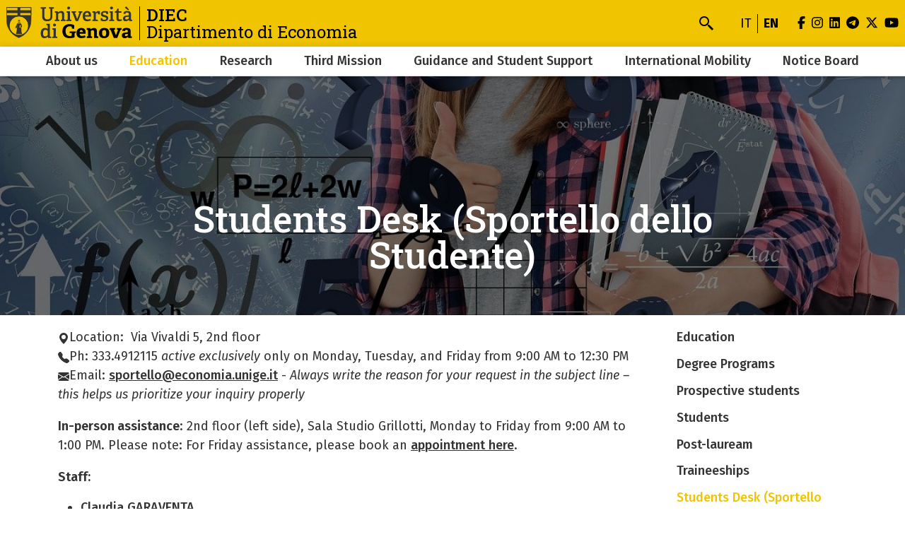

--- FILE ---
content_type: text/html; charset=UTF-8
request_url: https://economia.unige.it/en/sportello-studenti
body_size: 8957
content:
<!DOCTYPE html>
<html lang="en" dir="ltr">
  <head>
    <meta charset="utf-8" />
<meta name="Generator" content="Drupal 10 (https://www.drupal.org)" />
<meta name="MobileOptimized" content="width" />
<meta name="HandheldFriendly" content="true" />
<meta name="viewport" content="width=device-width, initial-scale=1, minimum-scale=1" />
<meta name="theme-color" content="#000000" />
<link rel="alternate" hreflang="en" href="https://economia.unige.it/en/sportello-studenti" />
<link rel="alternate" hreflang="it" href="https://economia.unige.it/sportello-studenti" />
<link rel="canonical" href="https://economia.unige.it/en/sportello-studenti" />
<link rel="shortlink" href="https://economia.unige.it/en/node/155" />

    <title>Students Desk (Sportello dello Studente) | DIEC</title>
    <link rel="stylesheet" media="all" href="/sites/economia.unige.it/files/css/css_HOLHiVCHfa-zLJoH8BhghRZgnghBqNgFzolDZRs_Elc.css?delta=0&amp;language=en&amp;theme=cama&amp;include=eJwliFEOgCAMxS6E7kxjLoRk-AibGm5vlJ-mrXBjykB4DO5JvhQYxtJiyGybx7R6lvUCknx6aKPMrumu-jj93BuOy_QFbHggeg" />
<link rel="stylesheet" media="all" href="/sites/economia.unige.it/files/css/css_xdDVR1RTHAs_uHG4k-e60Zvogn9iTNF49gvbrqznybA.css?delta=1&amp;language=en&amp;theme=cama&amp;include=eJwliFEOgCAMxS6E7kxjLoRk-AibGm5vlJ-mrXBjykB4DO5JvhQYxtJiyGybx7R6lvUCknx6aKPMrumu-jj93BuOy_QFbHggeg" />
<link rel="stylesheet" media="all" href="//cdnjs.cloudflare.com/ajax/libs/normalize/8.0.1/normalize.min.css" />
<link rel="stylesheet" media="all" href="//fonts.googleapis.com/css2?family=Fira+Sans:ital,wght@0,400;0,500;0,600;0,700;0,800;0,900;1,400;1,500;1,600;1,700&amp;family=Roboto+Slab:wght@400;500;700;800;900&amp;display=swap" />
<link rel="stylesheet" media="all" href="/sites/economia.unige.it/files/css/css_6URkTex2wQLPQ387VQHWeF8KOA9UhjG9xwDrGvpcqmc.css?delta=4&amp;language=en&amp;theme=cama&amp;include=eJwliFEOgCAMxS6E7kxjLoRk-AibGm5vlJ-mrXBjykB4DO5JvhQYxtJiyGybx7R6lvUCknx6aKPMrumu-jj93BuOy_QFbHggeg" />

    
  </head>
  <body class="bright">
        <div role="navigation" aria-labelledby="teleporter">
      <a id="teleporter" href="#main-content" class="visually-hidden focusable">
        Skip to main content
      </a>
    </div>
    
      <div class="dialog-off-canvas-main-canvas" data-off-canvas-main-canvas>
    <div class="layout-container bright">

  
  <header role="banner" id="header-hat" class="">
        <div class="header-branding">
    <div id="block-cama-branding">
  
    
      <h1>
   
      <div id="branding-logo-container" class="bright">
                  <a href="https://unige.it" rel="home">
                  
            <img class="logo-large" src="https://unige.it/frontend/logo/18.svg" alt="DIEC" aria-hidden="true">
                            
            <img class="logo-small" src="https://unige.it/frontend/logo/20.svg" alt="DIEC" aria-hidden="true">
                    </a>
                <div class="site-name-slogan">
          <a href="/en" rel="home">
            <div class="site-name">DIEC</div>
                      <div class="site-slogan">Dipartimento di Economia</div>
                    </a>
        </div>
      </div>     </a>  
  </h1>
  </div>
<div class="search-block-form" data-drupal-selector="search-block-form" id="block-cama-search" role="search">
  
      <h2>Cerca</h2>
    
      <form block="block-cama-search" action="/en/search/node" method="get" id="search-block-form" accept-charset="UTF-8">
  <div class="js-form-item form-item js-form-type-search form-item-keys js-form-item-keys form-no-label">
      <label for="edit-keys" class="visually-hidden">Search</label>
        <input title="Search" placeholder="Enter a search term" id="cama-search-block-search" data-drupal-selector="edit-keys" type="search" name="keys" value="" size="15" maxlength="128" class="form-search" />

        </div>
<div data-drupal-selector="edit-actions" class="form-actions js-form-wrapper form-wrapper" id="edit-actions"><input id="cama-search-block-image-button" data-drupal-selector="edit-submit" type="image" name="op" src="/themes/custom/cama/icons/search.svg" class="image-button js-form-submit form-submit" />
</div>

</form>

  </div>
<div class="language-switcher-language-url" id="block-languageswitcher" role="navigation">
  
    
      <ul block="block-languageswitcher" class="language-switcher"><li hreflang="it" data-drupal-link-system-path="node/155"><a href="/sportello-studenti" class="language-link" hreflang="it" data-drupal-link-system-path="node/155">it</a></li><li hreflang="en" data-drupal-link-system-path="node/155" class="is-active" aria-current="page"><a href="/en/sportello-studenti" class="language-link is-active" hreflang="en" data-drupal-link-system-path="node/155" aria-current="page">en</a></li></ul>
  </div>

    
    

  
  <ul class="social">
          <li>
        <a href="https://www.facebook.com/Unigenova/">
          <i class="fab fa-facebook-f"></i>
          <span class="visually-hidden" aria-hidden="true">facebook</span>
        </a>
      </li>
        
          <li>  
        <a href="https://www.instagram.com/tutor_economia_unige/?hl=it">
          <i class="fab fa-instagram"></i>
          <span class="visually-hidden" aria-hidden="true">instagram</span>
        </a>
      </li>
    
          <li>
        <a href="https://www.linkedin.com/school/universit-degli-studi-di-genova/">
          <i class="fab fa-linkedin"></i>
          <span class="visually-hidden" aria-hidden="true">linkedin</span>
        </a>
      </li>
    
          <li>
        <a href="https://t.me/UniGenova_official">
          <i class="fab fa-telegram-plane"></i>
          <span class="visually-hidden" aria-hidden="true">telegram</span>
        </a>
      </li>
    
          <li>
        <a href="https://twitter.com/UniGenova">
          <i class="fab fa-x-twitter"></i>
          <span class="visually-hidden" aria-hidden="true">twitter</span>
        </a>
      </li>
        
          <li>
        <a href="https://www.youtube.com/channel/UCAXbXf4xbKksWUfPqGx5Rmw">
          <i class="fab fa-youtube"></i>
          <span class="visually-hidden" aria-hidden="true">youtube</span>
        </a>
      </li>
    
      </ul>

  

    <div id="header-button-menu">
      <div class="hamburger hamburger--close" aria-hidden="true">
        <div class="hamburger-box">
          <div class="hamburger-inner"></div>
        </div>
      </div>
          </div>
    
  </div>

      <div>
    <nav role="navigation" aria-labelledby="block-cama-main-menu-menu" id="block-cama-main-menu">
            
  <h2 class="visually-hidden" id="block-cama-main-menu-menu">Navigazione principale</h2>
  

                
                                                <ul block="block-cama-main-menu" class="bright ss_mega_menu main-menu">
        
        
                                                                      

          <li class="level-0 menu-item menu-item--expanded has-children">
            
            <a href="/en/dipartimento-home" data-drupal-link-system-path="node/63">About us</a>
            
                                                                    <div class="sub-menu sub-menu-0 mega-menu">
                
               
                <div class="mega-menu-col mega-menu-col-1">
                                                <ul>
        
                  <li class="sub-menu-back" aria-hidden="true"><a href="#">Back</a></li>

                            
                                                

          <li class="level-1 menu-item">
            
            <a href="/en/dipartimento-home" data-drupal-link-system-path="node/63">About us</a>
            
            
          </li>
                                                

          <li class="level-1 menu-item">
            
            <a href="/en/vision" data-drupal-link-system-path="node/4361">Vision and Mission</a>
            
            
          </li>
                                                

          <li class="level-1 menu-item">
            
            <a href="https://economia.unige.it/en/strategic-planning">Strategic Planning</a>
            
            
          </li>
                                                

          <li class="level-1 menu-item">
            
            <a href="https://economia.unige.it/en/Quality-Assurance-System">Quality Assurance System</a>
            
            
          </li>
                                                

          <li class="level-1 menu-item">
            
            <a href="/en/governance" data-drupal-link-system-path="node/175">Governance</a>
            
            
          </li>
                                                

          <li class="level-1 menu-item">
            
            <a href="/en/personale" data-drupal-link-system-path="node/264">Staff</a>
            
            
          </li>
                                                

          <li class="level-1 menu-item">
            
            <a href="/en/student-representatives-homepage" data-drupal-link-system-path="node/4329">Student Representatives</a>
            
            
          </li>
                                                

          <li class="level-1 menu-item">
            
            <a href="/en/chi-siamo-storia" data-drupal-link-system-path="node/1213">Our history</a>
            
            
          </li>
                                                

          <li class="level-1 menu-item">
            
            <a href="/en/chi-siamo-spazi" data-drupal-link-system-path="node/1218">Classrooms and Spaces</a>
            
            
          </li>
                                                

          <li class="level-1 menu-item">
            
            <a href="/en/sede-genova" data-drupal-link-system-path="node/196">Location</a>
            
            
          </li>
                                                

          <li class="level-1 menu-item">
            
            <a href="/en/contatti-dipartimento" data-drupal-link-system-path="node/283">Contacts</a>
            
            
          </li>
                </ul>
          
                </div>

                                  <div class="close-mega-menu">
                    <svg xmlns="http://www.w3.org/2000/svg" width="16" height="16" fill="currentColor" class="bi bi-x" viewBox="0 0 16 16">
                      <path d="M4.646 4.646a.5.5 0 0 1 .708 0L8 7.293l2.646-2.647a.5.5 0 0 1 .708.708L8.707 8l2.647 2.646a.5.5 0 0 1-.708.708L8 8.707l-2.646 2.647a.5.5 0 0 1-.708-.708L7.293 8 4.646 5.354a.5.5 0 0 1 0-.708z"/>
                    </svg>
                  </div>

                  
                  
                                                                                                              <div class="mega-menu-col mega-menu-col-2">
                          
                        </div>
                                              
                    
                  
                                                                                                              <div class="mega-menu-col mega-menu-col-3">
                          <div class="views-element-container">
  
      <h2>News</h2>
    
      <div block="block-mega-menu-block-default-3"><div class="js-view-dom-id-ccce987a639a58cb3da00782ce9b557ebd930739373cef4a07b13c378b82cd66">
  
  
  

  
  
  

  <div class="eventi">
    <div class="views-row evento"><a href="/en/node/4792">
  <div class="evento-img">
      <img loading="lazy" src="/sites/economia.unige.it/files/styles/rect_medium/public/2022-12/Immagine%20news.jpg?h=23fc86a1&amp;itok=EXZVDKXH" alt="Immagine News" />



  </div>
  <div class="caption">
    <h3>Conference Società Italiana degli Studi Economici (SISE) 2025. 1945-2025</h3>
    <div class="dtstart"></div>
  </div>
</a></div>
</div>

    

  
  

      <footer>
      <div class="text-center"><a class="button w-100 fs-5" href="/news">Tutte le news</a></div>
    </footer>
  
  
</div>
</div>

  </div>

                        </div>
                                              
                    
                  
                                                                                                            
                    
                                                </div>
            
          </li>
                                                                      

          <li class="level-0 menu-item menu-item--expanded menu-item--active-trail has-children">
            
            <a href="/en/didattica-home" data-drupal-link-system-path="node/576">Education</a>
            
                                                                    <div class="sub-menu sub-menu-0 mega-menu">
                
               
                <div class="mega-menu-col mega-menu-col-1">
                                                <ul>
        
                  <li class="sub-menu-back" aria-hidden="true"><a href="#">Back</a></li>

                            
                                                

          <li class="level-1 menu-item">
            
            <a href="/en/didattica-home" data-drupal-link-system-path="node/576">Education</a>
            
            
          </li>
                                                

          <li class="level-1 menu-item">
            
            <a href="/en/cdl" data-drupal-link-system-path="node/282">Degree Programs</a>
            
            
          </li>
                                                

          <li class="level-1 menu-item">
            
            <a href="/en/informazioni-per-chi-vuole-iscriversi" data-drupal-link-system-path="node/401">Prospective students</a>
            
            
          </li>
                                                

          <li class="level-1 menu-item">
            
            <a href="/en/studenti-home" data-drupal-link-system-path="node/4520">Students</a>
            
            
          </li>
                                                

          <li class="level-1 menu-item">
            
            <a href="/en/post-lauream" data-drupal-link-system-path="node/304">Post-lauream</a>
            
            
          </li>
                                                

          <li class="level-1 menu-item">
            
            <a href="/en/traineeships-homepage" data-drupal-link-system-path="node/4512">Traineeships</a>
            
            
          </li>
                                                

          <li class="level-1 menu-item menu-item--active-trail">
            
            <a href="/en/sportello-studenti" data-drupal-link-system-path="node/155" class="is-active" aria-current="page">Students Desk (Sportello dello Studente)</a>
            
            
          </li>
                                                

          <li class="level-1 menu-item">
            
            <a href="https://aulaweb.unige.it/?lang=en">Aulaweb</a>
            
            
          </li>
                                                

          <li class="level-1 menu-item">
            
            <a href="/en/feedback-complaints" data-drupal-link-system-path="node/550">Opinions, Reports and Complaints</a>
            
            
          </li>
                </ul>
          
                </div>

                                  <div class="close-mega-menu">
                    <svg xmlns="http://www.w3.org/2000/svg" width="16" height="16" fill="currentColor" class="bi bi-x" viewBox="0 0 16 16">
                      <path d="M4.646 4.646a.5.5 0 0 1 .708 0L8 7.293l2.646-2.647a.5.5 0 0 1 .708.708L8.707 8l2.647 2.646a.5.5 0 0 1-.708.708L8 8.707l-2.646 2.647a.5.5 0 0 1-.708-.708L7.293 8 4.646 5.354a.5.5 0 0 1 0-.708z"/>
                    </svg>
                  </div>

                  
                  
                                                                                                              <div class="mega-menu-col mega-menu-col-2">
                          
                        </div>
                                              
                    
                  
                                                                                                              <div class="mega-menu-col mega-menu-col-3">
                          <div class="views-element-container">
  
      <h2>News</h2>
    
      <div block="block-mega-menu-block-default-3"><div class="js-view-dom-id-ccce987a639a58cb3da00782ce9b557ebd930739373cef4a07b13c378b82cd66">
  
  
  

  
  
  

  <div class="eventi">
    <div class="views-row evento"><a href="/en/node/4792">
  <div class="evento-img">
      <img loading="lazy" src="/sites/economia.unige.it/files/styles/rect_medium/public/2022-12/Immagine%20news.jpg?h=23fc86a1&amp;itok=EXZVDKXH" alt="Immagine News" />



  </div>
  <div class="caption">
    <h3>Conference Società Italiana degli Studi Economici (SISE) 2025. 1945-2025</h3>
    <div class="dtstart"></div>
  </div>
</a></div>
</div>

    

  
  

      <footer>
      <div class="text-center"><a class="button w-100 fs-5" href="/news">Tutte le news</a></div>
    </footer>
  
  
</div>
</div>

  </div>

                        </div>
                                              
                    
                  
                                                                                                            
                    
                                                </div>
            
          </li>
                                                                      

          <li class="level-0 menu-item menu-item--expanded has-children">
            
            <a href="/en/en/research-home" data-drupal-link-system-path="node/578">Research</a>
            
                                                                    <div class="sub-menu sub-menu-0 mega-menu">
                
               
                <div class="mega-menu-col mega-menu-col-1">
                                                <ul>
        
                  <li class="sub-menu-back" aria-hidden="true"><a href="#">Back</a></li>

                            
                                                

          <li class="level-1 menu-item">
            
            <a href="/en/en/research-home" data-drupal-link-system-path="node/578">Research</a>
            
            
          </li>
                                                

          <li class="level-1 menu-item">
            
            <a href="/en/Prodotti-ricerca" data-drupal-link-system-path="node/355">Research Products</a>
            
            
          </li>
                                                                      

          <li class="level-1 menu-item menu-item--expanded has-children">
            
            <a href="/en/Ph.D.-programmes" data-drupal-link-system-path="node/4334">Ph.D. Programs</a>
            
                                        <div class="sub-menu sub-menu-1 ">
                
               
                <div class="mega-menu-col mega-menu-col-1">
                                                <ul>
        
                  <li class="sub-menu-back" aria-hidden="true"><a href="#">Back</a></li>

                            
                                                

          <li class="level-2 menu-item">
            
            <a href="/en/node/72" data-drupal-link-system-path="node/72">Ph.D. in Economics and Quantitative Methods</a>
            
            
          </li>
                                                

          <li class="level-2 menu-item">
            
            <a href="/en/Dottorato-di-ricerca-in-Management-and-Security" data-drupal-link-system-path="node/1262">Ph.D. in Security, Risk and Vulnerability - Curriculum Management and Security</a>
            
            
          </li>
                                                

          <li class="level-2 menu-item">
            
            <a href="/en/node/2515" data-drupal-link-system-path="node/2515">Ph.D. in Planning e Decision Methods</a>
            
            
          </li>
                </ul>
          
                </div>

                              </div>
            
          </li>
                                                

          <li class="level-1 menu-item">
            
            <a href="/en/centri-ricerca" data-drupal-link-system-path="node/78">Research Centres</a>
            
            
          </li>
                                                

          <li class="level-1 menu-item">
            
            <a href="/en/visiting-researches" data-drupal-link-system-path="node/4366">Visiting Researchers</a>
            
            
          </li>
                                                

          <li class="level-1 menu-item">
            
            <a href="/en/assegni-di-ricerca" data-drupal-link-system-path="node/81">Research Grants</a>
            
            
          </li>
                                                

          <li class="level-1 menu-item">
            
            <a href="https://biblioteca.scienzesociali.unige.it/">Economics Library</a>
            
            
          </li>
                </ul>
          
                </div>

                                  <div class="close-mega-menu">
                    <svg xmlns="http://www.w3.org/2000/svg" width="16" height="16" fill="currentColor" class="bi bi-x" viewBox="0 0 16 16">
                      <path d="M4.646 4.646a.5.5 0 0 1 .708 0L8 7.293l2.646-2.647a.5.5 0 0 1 .708.708L8.707 8l2.647 2.646a.5.5 0 0 1-.708.708L8 8.707l-2.646 2.647a.5.5 0 0 1-.708-.708L7.293 8 4.646 5.354a.5.5 0 0 1 0-.708z"/>
                    </svg>
                  </div>

                  
                  
                                                                                                              <div class="mega-menu-col mega-menu-col-2">
                          
                        </div>
                                              
                    
                  
                                                                                                              <div class="mega-menu-col mega-menu-col-3">
                          <div class="views-element-container">
  
      <h2>News</h2>
    
      <div block="block-mega-menu-block-default-3"><div class="js-view-dom-id-ccce987a639a58cb3da00782ce9b557ebd930739373cef4a07b13c378b82cd66">
  
  
  

  
  
  

  <div class="eventi">
    <div class="views-row evento"><a href="/en/node/4792">
  <div class="evento-img">
      <img loading="lazy" src="/sites/economia.unige.it/files/styles/rect_medium/public/2022-12/Immagine%20news.jpg?h=23fc86a1&amp;itok=EXZVDKXH" alt="Immagine News" />



  </div>
  <div class="caption">
    <h3>Conference Società Italiana degli Studi Economici (SISE) 2025. 1945-2025</h3>
    <div class="dtstart"></div>
  </div>
</a></div>
</div>

    

  
  

      <footer>
      <div class="text-center"><a class="button w-100 fs-5" href="/news">Tutte le news</a></div>
    </footer>
  
  
</div>
</div>

  </div>

                        </div>
                                              
                    
                  
                                                                                                            
                    
                                                </div>
            
          </li>
                                                                      

          <li class="level-0 menu-item menu-item--expanded has-children">
            
            <a href="/en/third-mission" data-drupal-link-system-path="node/4363">Third Mission</a>
            
                                                                    <div class="sub-menu sub-menu-0 mega-menu">
                
               
                <div class="mega-menu-col mega-menu-col-1">
                                                <ul>
        
                  <li class="sub-menu-back" aria-hidden="true"><a href="#">Back</a></li>

                            
                                                

          <li class="level-1 menu-item">
            
            <a href="/en/third-mission" data-drupal-link-system-path="node/4363">Third Mission</a>
            
            
          </li>
                                                

          <li class="level-1 menu-item">
            
            <a href="/en/mission-report-Diec" data-drupal-link-system-path="node/4396">Mission Report</a>
            
            
          </li>
                                                

          <li class="level-1 menu-item">
            
            <a href="/en/spin_off" data-drupal-link-system-path="node/4454">Spin off</a>
            
            
          </li>
                                                

          <li class="level-1 menu-item">
            
            <a href="/en/lifelong-learning" data-drupal-link-system-path="node/4395">Lifelong Learning</a>
            
            
          </li>
                                                

          <li class="level-1 menu-item">
            
            <a href="/en/Economic-Caf%C3%A8-Unige" data-drupal-link-system-path="node/4393">Economic Café Unige</a>
            
            
          </li>
                                                

          <li class="level-1 menu-item">
            
            <a href="/en/Doria-archive-DIEC" data-drupal-link-system-path="node/4394">Doria Archive</a>
            
            
          </li>
                </ul>
          
                </div>

                                  <div class="close-mega-menu">
                    <svg xmlns="http://www.w3.org/2000/svg" width="16" height="16" fill="currentColor" class="bi bi-x" viewBox="0 0 16 16">
                      <path d="M4.646 4.646a.5.5 0 0 1 .708 0L8 7.293l2.646-2.647a.5.5 0 0 1 .708.708L8.707 8l2.647 2.646a.5.5 0 0 1-.708.708L8 8.707l-2.646 2.647a.5.5 0 0 1-.708-.708L7.293 8 4.646 5.354a.5.5 0 0 1 0-.708z"/>
                    </svg>
                  </div>

                  
                  
                                                                                                              <div class="mega-menu-col mega-menu-col-2">
                          
                        </div>
                                              
                    
                  
                                                                                                              <div class="mega-menu-col mega-menu-col-3">
                          <div class="views-element-container">
  
      <h2>News</h2>
    
      <div block="block-mega-menu-block-default-3"><div class="js-view-dom-id-ccce987a639a58cb3da00782ce9b557ebd930739373cef4a07b13c378b82cd66">
  
  
  

  
  
  

  <div class="eventi">
    <div class="views-row evento"><a href="/en/node/4792">
  <div class="evento-img">
      <img loading="lazy" src="/sites/economia.unige.it/files/styles/rect_medium/public/2022-12/Immagine%20news.jpg?h=23fc86a1&amp;itok=EXZVDKXH" alt="Immagine News" />



  </div>
  <div class="caption">
    <h3>Conference Società Italiana degli Studi Economici (SISE) 2025. 1945-2025</h3>
    <div class="dtstart"></div>
  </div>
</a></div>
</div>

    

  
  

      <footer>
      <div class="text-center"><a class="button w-100 fs-5" href="/news">Tutte le news</a></div>
    </footer>
  
  
</div>
</div>

  </div>

                        </div>
                                              
                    
                  
                                                                                                            
                    
                                                </div>
            
          </li>
                                                                      

          <li class="level-0 menu-item menu-item--expanded has-children">
            
            <a href="/en/orientamento-home" data-drupal-link-system-path="node/577">Guidance and Student Support</a>
            
                                                                    <div class="sub-menu sub-menu-0 mega-menu">
                
               
                <div class="mega-menu-col mega-menu-col-1">
                                                <ul>
        
                  <li class="sub-menu-back" aria-hidden="true"><a href="#">Back</a></li>

                            
                                                

          <li class="level-1 menu-item">
            
            <a href="/en/orientamento-home" data-drupal-link-system-path="node/577">Guidance and Student Support</a>
            
            
          </li>
                                                

          <li class="level-1 menu-item">
            
            <a href="/en/perche-studiare" data-drupal-link-system-path="node/217">Why study Economics and Business?</a>
            
            
          </li>
                                                

          <li class="level-1 menu-item">
            
            <a href="/en/orientamento-futuri-studenti" data-drupal-link-system-path="node/296">Incoming Student Guidance</a>
            
            
          </li>
                                                

          <li class="level-1 menu-item">
            
            <a href="/en/student-tutoring" data-drupal-link-system-path="node/298">Ongoing Tutoring and Guidance</a>
            
            
          </li>
                                                

          <li class="level-1 menu-item">
            
            <a href="/en/node/2560" data-drupal-link-system-path="node/2560">Career Guidance and Placement</a>
            
            
          </li>
                </ul>
          
                </div>

                                  <div class="close-mega-menu">
                    <svg xmlns="http://www.w3.org/2000/svg" width="16" height="16" fill="currentColor" class="bi bi-x" viewBox="0 0 16 16">
                      <path d="M4.646 4.646a.5.5 0 0 1 .708 0L8 7.293l2.646-2.647a.5.5 0 0 1 .708.708L8.707 8l2.647 2.646a.5.5 0 0 1-.708.708L8 8.707l-2.646 2.647a.5.5 0 0 1-.708-.708L7.293 8 4.646 5.354a.5.5 0 0 1 0-.708z"/>
                    </svg>
                  </div>

                  
                  
                                                                                                              <div class="mega-menu-col mega-menu-col-2">
                          
                        </div>
                                              
                    
                  
                                                                                                              <div class="mega-menu-col mega-menu-col-3">
                          <div class="views-element-container">
  
      <h2>News</h2>
    
      <div block="block-mega-menu-block-default-3"><div class="js-view-dom-id-ccce987a639a58cb3da00782ce9b557ebd930739373cef4a07b13c378b82cd66">
  
  
  

  
  
  

  <div class="eventi">
    <div class="views-row evento"><a href="/en/node/4792">
  <div class="evento-img">
      <img loading="lazy" src="/sites/economia.unige.it/files/styles/rect_medium/public/2022-12/Immagine%20news.jpg?h=23fc86a1&amp;itok=EXZVDKXH" alt="Immagine News" />



  </div>
  <div class="caption">
    <h3>Conference Società Italiana degli Studi Economici (SISE) 2025. 1945-2025</h3>
    <div class="dtstart"></div>
  </div>
</a></div>
</div>

    

  
  

      <footer>
      <div class="text-center"><a class="button w-100 fs-5" href="/news">Tutte le news</a></div>
    </footer>
  
  
</div>
</div>

  </div>

                        </div>
                                              
                    
                  
                                                                                                            
                    
                                                </div>
            
          </li>
                                                                      

          <li class="level-0 menu-item menu-item--expanded has-children">
            
            <a href="/en/programmi-mobilit%C3%A0" data-drupal-link-system-path="node/4344">International Mobility</a>
            
                                                                    <div class="sub-menu sub-menu-0 mega-menu">
                
               
                <div class="mega-menu-col mega-menu-col-1">
                                                <ul>
        
                  <li class="sub-menu-back" aria-hidden="true"><a href="#">Back</a></li>

                            
                                                

          <li class="level-1 menu-item">
            
            <a href="/en/programmi-mobilit%C3%A0" data-drupal-link-system-path="node/4344">International Mobility</a>
            
            
          </li>
                                                

          <li class="level-1 menu-item">
            
            <a href="/en/Erasmus-study" data-drupal-link-system-path="node/378">Erasmus+ Study</a>
            
            
          </li>
                                                

          <li class="level-1 menu-item">
            
            <a href="https://corsi.unige.it/en/info/erasmus-traineeship">Erasmus+ Traineeship</a>
            
            
          </li>
                                                

          <li class="level-1 menu-item">
            
            <a href="/en/double-degree" data-drupal-link-system-path="node/1207">Double Degree</a>
            
            
          </li>
                                                

          <li class="level-1 menu-item">
            
            <a href="https://unige.it/internazionale/programma-cinda">CINDA</a>
            
            
          </li>
                </ul>
          
                </div>

                                  <div class="close-mega-menu">
                    <svg xmlns="http://www.w3.org/2000/svg" width="16" height="16" fill="currentColor" class="bi bi-x" viewBox="0 0 16 16">
                      <path d="M4.646 4.646a.5.5 0 0 1 .708 0L8 7.293l2.646-2.647a.5.5 0 0 1 .708.708L8.707 8l2.647 2.646a.5.5 0 0 1-.708.708L8 8.707l-2.646 2.647a.5.5 0 0 1-.708-.708L7.293 8 4.646 5.354a.5.5 0 0 1 0-.708z"/>
                    </svg>
                  </div>

                  
                  
                                                                                                              <div class="mega-menu-col mega-menu-col-2">
                          
                        </div>
                                              
                    
                  
                                                                                                              <div class="mega-menu-col mega-menu-col-3">
                          <div class="views-element-container">
  
      <h2>News</h2>
    
      <div block="block-mega-menu-block-default-3"><div class="js-view-dom-id-ccce987a639a58cb3da00782ce9b557ebd930739373cef4a07b13c378b82cd66">
  
  
  

  
  
  

  <div class="eventi">
    <div class="views-row evento"><a href="/en/node/4792">
  <div class="evento-img">
      <img loading="lazy" src="/sites/economia.unige.it/files/styles/rect_medium/public/2022-12/Immagine%20news.jpg?h=23fc86a1&amp;itok=EXZVDKXH" alt="Immagine News" />



  </div>
  <div class="caption">
    <h3>Conference Società Italiana degli Studi Economici (SISE) 2025. 1945-2025</h3>
    <div class="dtstart"></div>
  </div>
</a></div>
</div>

    

  
  

      <footer>
      <div class="text-center"><a class="button w-100 fs-5" href="/news">Tutte le news</a></div>
    </footer>
  
  
</div>
</div>

  </div>

                        </div>
                                              
                    
                  
                                                                                                            
                    
                                                </div>
            
          </li>
                                                                      

          <li class="level-0 menu-item menu-item--expanded has-children">
            
            <a href="/en/albo-home" data-drupal-link-system-path="node/580">Notice Board</a>
            
                                                                    <div class="sub-menu sub-menu-0 mega-menu">
                
               
                <div class="mega-menu-col mega-menu-col-1">
                                                <ul>
        
                  <li class="sub-menu-back" aria-hidden="true"><a href="#">Back</a></li>

                            
                                                

          <li class="level-1 menu-item">
            
            <a href="/en/albo-home" data-drupal-link-system-path="node/580">Notice Board</a>
            
            
          </li>
                                                

          <li class="level-1 menu-item">
            
            <a href="https://unige.it/albo/" title="Amministrazione trasparente-Albo on-line">Official University Notice Board</a>
            
            
          </li>
                                                

          <li class="level-1 menu-item">
            
            <a href="/en/elezioni" data-drupal-link-system-path="node/367">Elections</a>
            
            
          </li>
                                                

          <li class="level-1 menu-item">
            
            <a href="/en/en/awards_scholarships" data-drupal-link-system-path="node/334">Awards and Scholarships</a>
            
            
          </li>
                                                

          <li class="level-1 menu-item">
            
            <a href="/en/en/State_exames" data-drupal-link-system-path="node/2685">National State Exams</a>
            
            
          </li>
                </ul>
          
                </div>

                                  <div class="close-mega-menu">
                    <svg xmlns="http://www.w3.org/2000/svg" width="16" height="16" fill="currentColor" class="bi bi-x" viewBox="0 0 16 16">
                      <path d="M4.646 4.646a.5.5 0 0 1 .708 0L8 7.293l2.646-2.647a.5.5 0 0 1 .708.708L8.707 8l2.647 2.646a.5.5 0 0 1-.708.708L8 8.707l-2.646 2.647a.5.5 0 0 1-.708-.708L7.293 8 4.646 5.354a.5.5 0 0 1 0-.708z"/>
                    </svg>
                  </div>

                  
                  
                                                                                                              <div class="mega-menu-col mega-menu-col-2">
                          
                        </div>
                                              
                    
                  
                                                                                                              <div class="mega-menu-col mega-menu-col-3">
                          <div class="views-element-container">
  
      <h2>News</h2>
    
      <div block="block-mega-menu-block-default-3"><div class="js-view-dom-id-ccce987a639a58cb3da00782ce9b557ebd930739373cef4a07b13c378b82cd66">
  
  
  

  
  
  

  <div class="eventi">
    <div class="views-row evento"><a href="/en/node/4792">
  <div class="evento-img">
      <img loading="lazy" src="/sites/economia.unige.it/files/styles/rect_medium/public/2022-12/Immagine%20news.jpg?h=23fc86a1&amp;itok=EXZVDKXH" alt="Immagine News" />



  </div>
  <div class="caption">
    <h3>Conference Società Italiana degli Studi Economici (SISE) 2025. 1945-2025</h3>
    <div class="dtstart"></div>
  </div>
</a></div>
</div>

    

  
  

      <footer>
      <div class="text-center"><a class="button w-100 fs-5" href="/news">Tutte le news</a></div>
    </footer>
  
  
</div>
</div>

  </div>

                        </div>
                                              
                    
                  
                                                                                                            
                    
                                                </div>
            
          </li>
                </ul>
          

    
  </nav>

  </div>

  </header> 

  

  

    <div>
    <div data-drupal-messages-fallback class="hidden"></div>

  </div>


  

  <main role="main">
    <a id="main-content" tabindex="-1"></a>
        <div class="layout-content-top">
        <div>
    <div id="block-cama-page-title">
  
    
      



  <div class="hero">
    <figure aria-hidden="true">
      
            <div><div>
  
  
            <div>    <picture>
                  <source srcset="/sites/economia.unige.it/files/styles/ultra_wide_x1/public/2023-11/college-student-7708864_1280.jpg?h=1c9b88c9&amp;itok=ccNQZa7i 1x, /sites/economia.unige.it/files/styles/ultra_wide_x2/public/2023-11/college-student-7708864_1280.jpg?h=1c9b88c9&amp;itok=QQA3bGhb 2x" media="(min-width: 1441px)" type="image/jpeg" width="1920" height="960"/>
              <source srcset="/sites/economia.unige.it/files/styles/wide_x1/public/2023-11/college-student-7708864_1280.jpg?h=1c9b88c9&amp;itok=xy9MSHC7 1x, /sites/economia.unige.it/files/styles/wide_x2/public/2023-11/college-student-7708864_1280.jpg?h=1c9b88c9&amp;itok=M9fRQVQP 2x" media="(min-width: 1025px) and (max-width: 1440px)" type="image/jpeg" width="1440" height="700"/>
              <source srcset="/sites/economia.unige.it/files/styles/narrow_x1/public/2023-11/college-student-7708864_1280.jpg?h=1c9b88c9&amp;itok=5EcXiDiP 1x, /sites/economia.unige.it/files/styles/narrow_x2/public/2023-11/college-student-7708864_1280.jpg?h=1c9b88c9&amp;itok=Igp71k7F 2x" media="(min-width: 560px) and (max-width: 1024px)" type="image/jpeg" width="1024" height="512"/>
              <source srcset="/sites/economia.unige.it/files/styles/mobile_x1/public/2023-11/college-student-7708864_1280.jpg?h=1c9b88c9&amp;itok=7jTFb4a6 1x, /sites/economia.unige.it/files/styles/mobile_x2/public/2023-11/college-student-7708864_1280.jpg?h=1c9b88c9&amp;itok=ZbUV5Dds 2x" media="(min-width: 0px)" type="image/jpeg" width="560" height="250"/>
                  <img loading="eager" src="/sites/economia.unige.it/files/styles/mobile_x1/public/2023-11/college-student-7708864_1280.jpg?h=1c9b88c9&amp;itok=7jTFb4a6" alt="studente contento" />

  </picture>

</div>
      
</div>
</div>
      
    </figure>

  <div class="container">
    <div class="row">
      <div class="col-md-10 offset-md-1">
        <div class="">
                  <h1>
<span>Students Desk (Sportello dello Studente)</span>
</h1>
        
                </div>
      </div>
    </div>
  </div>

  </div>  

  </div>

  </div>

    </div>
      

        
                                
      
            <div class="container">  
        <div class="row">
          
          <div class="col-md-9 ">
              <div>
    <div id="block-cama-content">
  
    
      <article>

  
    

  
  <div>
    
            <div><p><svg class="bi bi-geo-alt-fill" fill="currentColor" height="16" viewBox="0 0 16 16" width="16"><path d="M8 16s6-5.686 6-10A6 6 0 0 0 2 6c0 4.314 6 10 6 10zm0-7a3 3 0 1 1 0-6 3 3 0 0 1 0 6z" /></svg>Location:&nbsp; Via Vivaldi 5, 2nd floor&nbsp; &nbsp;&nbsp;&nbsp;<br><svg class="bi bi-telephone-fill" fill="currentColor" height="16" viewBox="0 0 16 16" width="16"><path d="M1.885.511a1.745 1.745 0 0 1 2.61.163L6.29 2.98c.329.423.445.974.315 1.494l-.547 2.19a.678.678 0 0 0 .178.643l2.457 2.457a.678.678 0 0 0 .644.178l2.189-.547a1.745 1.745 0 0 1 1.494.315l2.306 1.794c.829.645.905 1.87.163 2.611l-1.034 1.034c-.74.74-1.846 1.065-2.877.702a18.634 18.634 0 0 1-7.01-4.42 18.634 18.634 0 0 1-4.42-7.009c-.362-1.03-.037-2.137.703-2.877L1.885.511z" fill-rule="evenodd" /></svg>Ph:&nbsp;333.4912115 <em>active exclusively</em> only on Monday, Tuesday, and Friday from 9:00 AM to 12:30 PM&nbsp;&nbsp;&nbsp;&nbsp;<br><svg class="bi bi-envelope-fill" fill="currentColor" height="16" viewBox="0 0 16 16" width="16"><path d="M.05 3.555A2 2 0 0 1 2 2h12a2 2 0 0 1 1.95 1.555L8 8.414.05 3.555zM0 4.697v7.104l5.803-3.558L0 4.697zM6.761 8.83l-6.57 4.027A2 2 0 0 0 2 14h12a2 2 0 0 0 1.808-1.144l-6.57-4.027L8 9.586l-1.239-.757zm3.436-.586L16 11.801V4.697l-5.803 3.546z" /></svg>Email:&nbsp;<a href="mailto:sportello@economia.unige.it">sportello@economia.unige.it</a> - <em>Always write the reason for your request in the subject line – this helps us prioritize your inquiry properly</em></p><p><strong>In-person assistance</strong>: 2nd floor (left side), Sala Studio Grillotti, Monday to Friday from 9:00 AM to 1:00 PM. Please note: For Friday assistance, please book an <a href=" https://2024.aulaweb.unige.it/course/view.php?id=6526">appointment here</a>.</p><p><strong>Staff:</strong></p><ul><li><a href="https://rubrica.unige.it/personale/UkNGX1lq">Claudia GARAVENTA</a></li><li><a href="https://rubrica.unige.it/personale/UkJOX1Jh">Alessandro MIRISOLA</a></li><li><a href="https://rubrica.unige.it/personale/VUZBXFxr">Carmine NIGRO</a>&nbsp; &nbsp;</li><li><a href="https://rubrica.unige.it/personale/VUZBXVxv">Michela ROSSINI</a></li></ul><p>&nbsp;</p><p><strong style="-webkit-text-stroke-width:0px;background-color:rgb(255, 255, 255);box-sizing:border-box;color:rgb(51, 51, 51);font-family:&quot;Fira Sans&quot;, sans-serif;font-size:18px;font-style:normal;font-variant-caps:normal;font-variant-ligatures:normal;letter-spacing:normal;orphans:2;text-align:start;text-decoration-color:initial;text-decoration-style:initial;text-decoration-thickness:initial;text-indent:0px;text-transform:none;white-space:normal;widows:2;word-spacing:0px;">Functions:</strong></p><p>The Student Desk assists you with:</p><ul><li><a href="https://economia.unige.it/en/compilazione-piani-studio">study plans</a></li><li><a href="https://economia.unige.it/en/sessioni-tesi-laurea">graduation application</a>&nbsp; </li><li><a href="https://unige.it/en/studenti/telemaco">entry tests</a> for Bachelor's programs</li><li><a href="https://economia.unige.it/en/guida-requisiti-accesso-magistrale">entry tests</a> for Master's programs</li><li><a href="https://economia.unige.it/en/info-exam-english-b1">B1 English test</a></li><li><a href="https://economia.unige.it/en/info-exam-english-b1">A2 English test</a>&nbsp;(remedial OFA for students enrolled before 2020)</li></ul><p>&nbsp;</p><hr><h3>Other Offices and Services</h3><p>For other services, check the <a href="https://economia.unige.it/en/vademecum-studenti-DIEC">Useful information and contacts</a> or contact:</p><ul><li><a href="https://unige.it/en/servizi/segreterie">Social Sciences One-Stop Student Office&nbsp;</a> (Via Vivaldi 5, 2nd floor, dx) for info on:<ul><li>enrollments and admissions, course transfers</li><li>certificates and duplicates</li><li>general information on study programs</li><li>administrative management of your student record</li><li>your <a href="https://unige.it/en/studenti/iscrizioni/badge">badge</a></li></ul></li><li><a href="https://www.studenti.unige.it/tasse/">Student Fees and Benefits Office&nbsp;</a> for info on:<ul><li>how to pay tuition fees</li><li>ISEE-U</li><li>scholarships and awards</li><li>university benefits</li><li>Aliseo</li></ul></li><li><a href="https://economia.unige.it/en/segreteria-didattica">Teaching Support Unit</a> for info on:<ul><li>contacts with degree program coordinators (and board decisions)</li><li>credit recognition</li><li>bridge programs and academic records</li></ul></li><li><a href="https://unige.it/en/welcoming-international-students">SASS – Welcome Office for International Students</a> for info on:<ul><li>housing search</li><li>residence permit</li><li>tax code (codice fiscale)</li><li>health assistance</li></ul></li><li><a href="https://economia.unige.it/en/node/344">Internship Office</a> for help with internships</li><li><a href="https://economia.unige.it/en/Ufficio-Erasmus">International Mobility Office</a> for Erasmus programm, etc.</li></ul></div>
      
  </div>

</article>

  </div>
<div class="views-element-container" id="block-views-block-ultimo-aggiornamento-block-1">
  
    
      <div block="block-views-block-ultimo-aggiornamento-block-1"><div class="js-view-dom-id-b36ea7474b3981a26e49cbd09be5e54979287ed1ec9dd9b7ec9e44596bae8ee6">
  
  
  

  
  
  

      <div class="views-row"><div class="views-field views-field-changed"><span class="field-content">Last update <time datetime="2025-08-30T14:26:34+02:00">30 August 2025</time>
</span></div></div>

    

  
  

  
  
</div>
</div>

  </div>

  </div>

          </div>

                      <aside class="col-md-3">
                <div>
    <nav role="navigation" aria-labelledby="block-mainnavigationside-menu" id="block-mainnavigationside">
            
  <h2 class="visually-hidden" id="block-mainnavigationside-menu">Navigazione principale</h2>
  

        
              <ul block="block-mainnavigationside" class="bright ss_mega_menu">
              <li>
        <a href="/en/didattica-home" data-drupal-link-system-path="node/576">Education</a>
              </li>
          <li>
        <a href="/en/cdl" data-drupal-link-system-path="node/282">Degree Programs</a>
              </li>
          <li>
        <a href="/en/informazioni-per-chi-vuole-iscriversi" data-drupal-link-system-path="node/401">Prospective students</a>
              </li>
          <li>
        <a href="/en/studenti-home" data-drupal-link-system-path="node/4520">Students</a>
              </li>
          <li>
        <a href="/en/post-lauream" data-drupal-link-system-path="node/304">Post-lauream</a>
              </li>
          <li>
        <a href="/en/traineeships-homepage" data-drupal-link-system-path="node/4512">Traineeships</a>
              </li>
          <li>
        <a href="/en/sportello-studenti" data-drupal-link-system-path="node/155" class="is-active" aria-current="page">Students Desk (Sportello dello Studente)</a>
              </li>
          <li>
        <a href="https://aulaweb.unige.it/?lang=en">Aulaweb</a>
              </li>
          <li>
        <a href="/en/feedback-complaints" data-drupal-link-system-path="node/550">Opinions, Reports and Complaints</a>
              </li>
        </ul>
  


  </nav>

  </div>

            </aside>
                  </div>
      </div>

        
  </main>

  

  <footer role="contentinfo">
    
            <div class="footer">
        <div class="container">
          <div class="footer-content-flex footer-content-flex-center">
                        <div class="footer-logo">
                                                                              <img src="/sites/economia.unige.it/files/styles/logo_footer/public/2021-07/Logo%20Footer.png?itok=B9RM883z" alt="Logo DIEC">
                               
            </div>
                        <div>
                            <div class="footer-content">
                  <div>
    <nav role="navigation" aria-labelledby="block-piedipagina-menu" id="block-piedipagina">
            
  <h2 class="visually-hidden" id="block-piedipagina-menu">Piè di pagina</h2>
  

        
              <ul block="block-piedipagina" class="bright ss_mega_menu">
              <li>
        <a href="https://unige.it">Ateneo di Genova</a>
              </li>
          <li>
        <a href="http://scienzesociali.unige.it/">Scuola di Scienze Sociali</a>
              </li>
          <li>
        <a href="https://intranet.unige.it/sicurezza/elenco-strutture-1">Piano di emergenza</a>
              </li>
          <li>
        <a href="https://unige.it/resources/files/comunicazione-nuova-allerta-meteo.pdf">Procedure di emergenza meteo</a>
              </li>
          <li>
        <a href="http://www.unige.it/amministrazione_trasparente">Amministrazione trasparente</a>
              </li>
          <li>
        <a href="https://unige.it/sites/contenuti.unige.it/files/imported/regolamenti/org/documents/decreto497_codice_etico.pdf">Codice etico UniGe</a>
              </li>
          <li>
        <a href="/en/sitemap" data-drupal-link-system-path="sitemap">Mappa del sito</a>
              </li>
        </ul>
  


  </nav>

  </div>

              </div>
                          </div>
          </div>
          <div class="footer-content-flex">
          

  
  <ul class="social">
          <li>
        <a href="https://www.facebook.com/Unigenova/">
          <i class="fab fa-facebook-f"></i>
          <span class="visually-hidden" aria-hidden="true">facebook</span>
        </a>
      </li>
        
          <li>  
        <a href="https://www.instagram.com/tutor_economia_unige/?hl=it">
          <i class="fab fa-instagram"></i>
          <span class="visually-hidden" aria-hidden="true">instagram</span>
        </a>
      </li>
    
          <li>
        <a href="https://www.linkedin.com/school/universit-degli-studi-di-genova/">
          <i class="fab fa-linkedin"></i>
          <span class="visually-hidden" aria-hidden="true">linkedin</span>
        </a>
      </li>
    
          <li>
        <a href="https://t.me/UniGenova_official">
          <i class="fab fa-telegram-plane"></i>
          <span class="visually-hidden" aria-hidden="true">telegram</span>
        </a>
      </li>
    
          <li>
        <a href="https://twitter.com/UniGenova">
          <i class="fab fa-x-twitter"></i>
          <span class="visually-hidden" aria-hidden="true">twitter</span>
        </a>
      </li>
        
          <li>
        <a href="https://www.youtube.com/channel/UCAXbXf4xbKksWUfPqGx5Rmw">
          <i class="fab fa-youtube"></i>
          <span class="visually-hidden" aria-hidden="true">youtube</span>
        </a>
      </li>
    
      </ul>

  
          </div>
        </div><!-- container -->
      </div>
      
      <div class="footer-info">
        <div class="layout-content-grid layout-content-grid-col-1 ">
          <div class="layout-content">
            <div class="footer-info-grid">
                            <div>
                                Via Vivaldi 5
16126 Genova
              </div>
              
                            <div>
                                                  <a href="mailto:contatto@economia.unige.it">contatto@economia.unige.it</a>
                  <br>
                                
                              </div>
              
              
                          </div>
          </div>
        </div>
      </div>
    
    <div class="footer-second footer-content-flex">
      <div class="footer-second-content container">
        <ul>
          <li>
            <a href="https://unige.it/privacy/cookie" title="cookie policy">cookie policy</a>
          </li>
          <li>
            <a href="https://unige.it/privacy" title="privacy">privacy</a>
          </li>
          <li>
            <a href="/sites/economia.unige.it/files/dichiarazione-accessibilita.pdf" title="dichiarazione di accessibilità">dichiarazione di accessibilità</a>
          </li>
        </ul>
      </div>
    </div>

  </footer>

</div>
  </div>

    
    <script type="application/json" data-drupal-selector="drupal-settings-json">{"path":{"baseUrl":"\/","pathPrefix":"en\/","currentPath":"node\/155","currentPathIsAdmin":false,"isFront":false,"currentLanguage":"en"},"pluralDelimiter":"\u0003","suppressDeprecationErrors":true,"statistics":{"data":{"nid":"155"},"url":"\/core\/modules\/statistics\/statistics.php"},"ajaxTrustedUrl":{"\/en\/search\/node":true},"user":{"uid":0,"permissionsHash":"f732d6af8bbf863647a6da9e7f79764ef43eb78dc8397114559229202e711144"}}</script>
<script src="/sites/economia.unige.it/files/js/js_RZ4GLRwUN--7M9DhXkqGfSqJqJ-NdHzrX8sgtjtUNrA.js?scope=footer&amp;delta=0&amp;language=en&amp;theme=cama&amp;include=eJxFyEEKgDAMBMAPVfumbQolEE3prgd_L-LB44zhQG2ZohZmsZcjsiE26g4_x3dKKxTklBtrX9dE7P888ogcDw"></script>
<script src="//cdnjs.cloudflare.com/ajax/libs/font-awesome/6.5.1/js/all.min.js" crossorigin="anonymous"></script>
<script src="/sites/economia.unige.it/files/js/js_CQl0k3dqlY5q5jpK_2dihU7sMoFtzMogAkZX7s-aE2Q.js?scope=footer&amp;delta=2&amp;language=en&amp;theme=cama&amp;include=eJxFyEEKgDAMBMAPVfumbQolEE3prgd_L-LB44zhQG2ZohZmsZcjsiE26g4_x3dKKxTklBtrX9dE7P888ogcDw"></script>

  </body>
</html>


--- FILE ---
content_type: text/css
request_url: https://economia.unige.it/sites/economia.unige.it/files/css/css_6URkTex2wQLPQ387VQHWeF8KOA9UhjG9xwDrGvpcqmc.css?delta=4&language=en&theme=cama&include=eJwliFEOgCAMxS6E7kxjLoRk-AibGm5vlJ-mrXBjykB4DO5JvhQYxtJiyGybx7R6lvUCknx6aKPMrumu-jj93BuOy_QFbHggeg
body_size: 7660
content:
/* @license GPL-2.0-or-later https://www.drupal.org/licensing/faq */
label{display:inline-block;margin-bottom:.5rem;}button,input,select,textarea{font-family:inherit;font-size:100%;margin-bottom:1rem;}input[type=text],input[type=password],input[type=email],input[type=number],select,textarea{border-style:solid;border-width:1px;border:1px solid var(--colorGray);}select{word-wrap:normal;text-transform:none;width:100%;padding:.375rem 1.75rem .375rem .75rem;font-size:1rem;font-weight:400;line-height:1.5;color:#212529;vertical-align:middle;background-color:#fff;background-image:url("data:image/svg+xml,%3csvg xmlns='http://www.w3.org/2000/svg' viewBox='0 0 16 16'%3e%3cpath fill='none' stroke='%23343a40' stroke-linecap='round' stroke-linejoin='round' stroke-width='2' d='M2 5l6 6 6-6'/%3e%3c/svg%3e");background-repeat:no-repeat;background-position:right .75rem center;background-size:16px 12px;border:1px solid #ced4da;border-radius:.25rem;-webkit-appearance:none;-moz-appearance:none;appearance:none;}input[type=text],input[type=password],input[type=email],input[type=number],textarea{padding:.35em .25em;display:block;width:100%;padding:.375rem .75rem;font-size:1rem;line-height:1.5;background-clip:padding-box;border-radius:.25rem;transition:border-color .15s ease-in-out,box-shadow .15s ease-in-out;}input:focus,select:focus,textarea:focus{border-color:var(--colorPrimary);box-shadow:var(--boxShadow);outline:0;}.form-required:after{display:inline-block;width:6px;height:6px;margin:0 0.3em;content:"";vertical-align:super;background-image:url(/core/misc/icons/ee0000/required.svg);background-repeat:no-repeat;background-size:6px 6px;}
:root{--lineHeight:1.5;--fontSans:'Fira Sans',sans-serif;--fontSerif:'Roboto Slab',serif;--fontSizeRoot:112.5%;--fontSizeXXXLarge:4.624rem;--fontSizeXXLarge:3.653rem;--fontSizeXLarge:3.247rem;--fontSizeLarge:2.566rem;--fontSizeXBig:1.902rem;--fontSizeBig:1.802rem;--fontSizeXMedium:1.424rem;--fontSizeMedium:1.266rem;--fontSizeSMedium:1.125rem;--fontSizeBase:1rem;--fontSizeSmall:0.899rem;--fontSizeXSmall:0.79rem;--fontWeightHeavy:900;--fontWeightExtraBold:800;--fontWeightBold:700;--fontWeightSemiBold:600;--fontWeightMedium:500;--fontWeightBase:400;--spaceUnit:1rem;--colorUnigeLight:#414164;--colorUnigeDark:#020222;--colorUnigeXDark:#010115;--colorInternazionale:#cb0098;--colorLinkUtili:palegreen;--colorRicerca:#fe6767;--colorAteneo:#f90;--colorBlack:rgb(0,0,0);--colorGrayXXXDark:rgb(24,24,24);--colorGrayXXDark:rgb(34,34,34);--colorGrayXDark:rgb(51,51,51);--colorGrayDark:rgb(136,136,136);--colorGray:rgb(204,204,204);--colorGrayLight:rgb(226,226,226);--colorGrayXLight:rgb(238,238,238);--colorGrayXXLight:rgb(244,244,244);--colorGrayXXXLight:rgb(250,250,250);--colorWhite:rgb(255,255,255);--boxShadow:0 3px 5px -1px rgba(0,0,0,0.2),0 6px 10px 0 rgba(0,0,0,0.14),0 1px 18px 0 rgba(0,0,0,0.12);--boxShadowLarge:5px 25px 25px rgba(0,0,0,0.25);--boxShadowSmall:0 1px 2px rgba(0,0,0,0.1);--boxShadowCard:0 1px 3px 1px rgba(152,176,194,0.2),0 2px 8px 4px rgba(60,64,67,0.1);--boxCornerRadius:20px;--colorWhite:rgb(255,255,255);--colorInfo:#828282;--colorBgInfo:#e5e5e5;--colorSuccess:#007f00;--colorBgSuccess:#c9eecf;--colorWarning:#e0ac3b;--colorBgWarning:#ffeec8;--colorError:red;--colorBgError:#fcc3c3;--colorRibbon:orange;--gutter:20px;--containerHomeWidth:1480px;--containerWidth:1024px;--zIndexNotify:1000;--zIndexCookie:10000;--zIndexMenu:10;}@media screen and (max-width:1023px){:root{--fontSizeRoot:100%;--fontSizeXXXLarge:3.274rem;--fontSizeXXLarge:2.887rem;--fontSizeXLarge:2.566rem;--fontSizeLarge:1.802rem;--fontSizeBig:1.424rem;--fontSizeXMedium:1.266rem;--fontSizeMedium:1.125rem;--fontSizeBase:1rem;--fontSizeSmall:0.79rem;--fontSizeXSmall:0.702rem}}
*{box-sizing:border-box;-webkit-overflow-scrolling:touch}body{font-size:var(--fontSizeRoot);line-height:var(--lineHeight);font-family:var(--fontSans);color:var(--colorText);}img{max-width:100%;height:auto;}h1,h2,h3,h4,h5,h6{font-family:var(--fontSerif);line-height:1}h1{font-family:var(--fontSerif);font-size:var(--fontSizeXLarge);font-weight:var(--fontWeightMedium);text-align:center;padding-bottom:.5em;color:var(--colorPrimary);margin:calc(var(--spaceUnit) * 2) 0 calc(var(--spaceUnit) * 1) 0;}h2{font-family:var(--fontSerif);font-size:var(--fontSizeBig);font-weight:var(--fontWeightMedium);margin-bottom:calc(var(--spaceUnit) * 1);margin-top:calc(var(--spaceUnit) * 2);}h3{font-size:var(--fontSizeMedium);margin-top:calc(var(--spaceUnit) * 2);margin-bottom:calc(var(--spaceUnit) * .5)}h4,h5,h6{font-size:var(--fontSizeBase);margin-top:calc(var(--spaceUnit) * 2);margin-bottom:calc(var(--spaceUnit) * .5)}h3+p{margin-top:0}p{margin-top:1em}a{color:var(--colorLink);font-weight:var(--fontWeightMedium);text-decoration-skip-ink:auto;}a:hover{color:var(--colorBlack)}strong{font-weight:var(--fontWeightSemiBold);}small{font-size:var(--fontSizeSmall)}dd,dl{margin:0}dt{font-weight:var(--fontWeightMedium);}dl dd{margin-bottom:1.5em}.text-primary{color:var(--colorText) !important;}
.sr-only{border:0;clip:rect(1px,1px,1px,1px);clip-path:inset(50%);height:1px;margin:-1px;overflow:hidden;padding:0;position:absolute !important;width:1px;word-wrap:normal !important;}.layout-content-grid{padding:1em 0 1em 0;display:grid;}.layout-content{margin:0 1em;}.layout-sidebar-first{margin:0 1em;}.research-group-list .research-group-list-grid{display:grid;column-gap:1em;row-gap:1em;}footer{margin-top:2em;}@media screen and (min-width:768px){.research-group-list .research-group-list-grid{grid-template-columns:1fr 1fr;}}@media screen and (min-width:1024px){.layout-content-grid{max-width:1080px;margin:0 auto;grid-column-gap:1em;}.layout-content-grid.layout-content-grid-col-2{grid-template-columns:1fr 3fr;}.layout-content-grid.layout-content-grid-col-3{grid-template-columns:1fr 2fr 1fr;}.layout-content{order:2;}}@media screen and (min-width:1500px){.layout-content-grid.front{max-width:1440px;margin:0 auto;}}
#header-bg.front{position:fixed;top:0;width:100%;background:linear-gradient(to bottom,rgba(0,0,0,1) 0%,rgba(0,0,0,1) 6%,rgba(0,0,0,0) 100%);height:60px;z-index:2;}#header-bg.front.bright{background:linear-gradient(to bottom,rgba(255,255,255,1) 0%,rgba(255,255,255,1) 6%,rgba(255,255,255,0) 100%)}#header-hat{position:sticky;top:0;width:100%;z-index:10;background:var(--colorHeader);color:var(--colorWhite);}#header-hat.front-fixed{position:fixed;}#header-hat.front:not(.js-menu-open){background:transparent;transition:background-color .2s linear;}#header-hat h1{margin:0;padding:0;text-align:left;}.header-branding{display:flex;justify-content:space-between;align-items:center;}#header-button-menu{font-size:var(--fontSizeMedium);margin-right:1em;display:flex;align-items:center;}#header-button-menu span{width:52px;}#block-cama-main-menu{border-bottom:1px solid #e6e6e6;box-shadow:0 0 10px rgba(0,0,0,.15),0 3px 3px rgba(0,0,0,.15);background:white;}header.front:not(.js-menu-open) #block-cama-main-menu{border:0;box-shadow:none;background:transparent;transition:background-color .2s linear;}@media screen and (min-width:1024px){#header-bg.front{height:200px;}#header-button-menu{display:none;}}
.hero{overflow:hidden;position:relative;padding-top:8em;padding-bottom:1em;}.hero figure{position:absolute;margin:0;padding:0;width:100%;z-index:-1;top:50%;transform:translateY(-50%);min-height:100%;object-fit:cover;}.hero figure::before{content:'';position:absolute;width:100%;height:100%;background:rgba(0,0,0,0.5);z-index:1;}.hero figure img{width:100%;object-fit:cover;height:100vh;}.hero h1,.hero h2,.hero .subtitle{padding-left:0.5em;padding-right:0.5em;color:white;}.subtitle{text-align:center;color:var(--colorPrimary);}@media screen and (min-width:1024px){.hero figure img{height:auto;}}
#sliderHomepageCarousel{height:calc(100vh - 162px);overflow:hidden;}#sliderHomepageCarousel .carousel-inner,#sliderHomepageCarousel .carousel-inner div:not(.carousel-caption){height:100%;}#sliderHomepageCarousel .carousel-inner div:not(.carousel-caption)::before{content:'';position:absolute;width:100%;height:100%;background:rgba(0,0,0,0.0);z-index:1;}#sliderHomepageCarousel .carousel-inner .carousel-caption{left:4%;right:4%;}#sliderHomepageCarousel .carousel-item img{width:100%;height:100%;object-fit:cover;}.carousel{margin:2em 0;}#sliderHomepageCarousel.carousel{margin:0;}.carousel .carousel-item{position:relative;}.carousel .carousel-item picture img{width:100%;}.carousel .carousel-item h2{margin-bottom:0.5em;color:white;font-size:2.4em;text-shadow:0 0 30px rgb(0 0 0 / 70%);}.carousel-cama-paragraph .carousel-control-prev,.carousel-cama-paragraph .carousel-control-next{opacity:1;}.carousel-cama-paragraph .carousel-indicators{top:0;}.carousel-cama-paragraph .carousel-control-prev-icon,.carousel-cama-paragraph .carousel-control-next-icon{width:3rem;height:3rem;}.carousel .carousel-item .gallery-item-didascalia{position:absolute;bottom:0;color:white;width:100%;background:rgba(0,0,0,0.6);padding:0.5em;text-align:center;}@media screen and (min-width:768px){.carousel-cama-paragraph .carousel-control-prev,.carousel-cama-paragraph .carousel-control-next{filter:invert();}.carousel-cama-paragraph .carousel-inner{width:70%;margin:0 auto;}#sliderHomepageCarousel .carousel-inner .carousel-caption{left:15%;right:15%;}}@media screen and (min-width:1024px){.carousel .carousel-item h2{font-size:2.4em;}}
.tabs ul{margin:2em 0;padding:0;list-style:none;display:flex;justify-content:center;}.tabs ul li{margin-right:1em;padding-right:.6em;padding-left:.6em;border-radius:.125rem;color:#000;background-color:#e0e0e0;outline:0;box-shadow:0 2px 5px 0 rgba(0,0,0,0.16),0 2px 10px 0 rgba(0,0,0,0.12);transition:box-shadow .2s;}.tabs ul li:last-child{margin-right:0;}.tabs ul li:hover{box-shadow:0 5px 11px 0 rgba(0,0,0,0.18),0 4px 15px 0 rgba(0,0,0,0.15);}.tabs ul li a{color:#000;text-decoration:none;}.unigebook-tabs{width:100%;}.unigebook-tabs > input,.unigebook-tabs .unigebook-tabs-content > div{display:none;}#unigebook-tab-option_1:checked ~ .unigebook-tabs-content .unigebook-tab-1,#unigebook-tab-option_2:checked ~ .unigebook-tabs-content .unigebook-tab-2{display:block;}.unigebook-tabs{margin:1em auto;width:100%;}.unigebook-tabs .unigebook-tabs-list{list-style:none;margin:0;padding:0;}.unigebook-tabs .unigebook-tabs-list li label{margin:0;background-color:#eeeeee;border:1px solid var(--colorGray);border-bottom:0;color:#333333;float:left;padding:8px 10px;font-size:var(--fontSizeXSmall);}.unigebook-tabs .unigebook-tabs-list li label:hover{background-color:#dddddd;cursor:pointer;}.unigebook-tabs .unigebook-tabs-list li label:active{background-color:#ffffff;}.unigebook-tabs .unigebook-tabs-list li:not(:last-child) label{border-right-width:0;}.unigebook-tabs .unigebook-tabs-content{clear:both;}.unigebook-tabs .unigebook-tabs-content > div{background-color:#fff;border:1px solid var(--colorGray);color:var(--colorGrayXDark);line-height:1.3em;padding:15px;width:100%;}#unigebook-tab-option_1:checked ~ nav .unigebook-tab-1 label,#unigebook-tab-option_2:checked ~ nav .unigebook-tab-2 label{background-color:#ffffff;color:#333333;position:relative;}#unigebook-tab-option_1:checked ~ nav .unigebook-tab-1 label::after,#unigebook-tab-option_2:checked ~ nav .unigebook-tab-2 label::after{background-color:#ffffff;bottom:-1px;content:'';display:block;left:0;height:2px;position:absolute;width:100%;}@media screen and (min-width:600px){.unigebook-tabs{width:600px;margin:0 auto;}.unigebook-tabs .unigebook-tabs-list li label{padding:10px 20px;font-size:var(--fontSizeBase);}}
.paragraph--type--paragraph-image figure{margin:0;}.paragraph--type--paragraph-image figure img{width:100%;height:auto;border-radius:0.4em;}.paragraph--type--paragraph-image figure figcaption{font-family:var(--fontSerif);font-style:italic;color:var(--colorGrayDark);text-align:center;}
.page-link{color:var(--colorPrimary);}.page-link:hover{color:var(--colorPrimaryDark);}
input[type=submit]:disabled,button:disabled{opacity:0.5;}.button{padding:0.4em 0.8em;background-color:var(--colorPrimary);color:var(--colorWhite);text-decoration:none;font-size:var(--fontSizeBig);transition:0.4s;display:inline-block;border:1px solid transparent;border-radius:8px;}.button:hover{background-color:var(--colorPrimaryDark);color:var(--colorWhite);}.bright .button,.bright .button:hover{color:var(--colorBlack);}
@font-face{font-family:"unigefont";src:url(/themes/custom/cama/fonts/unigefont.eot);src:url(/themes/custom/cama/fonts/unigefont.eot#iefix) format("embedded-opentype"),url(/themes/custom/cama/fonts/unigefont.woff) format("woff"),url(/themes/custom/cama/fonts/unigefont.ttf) format("truetype"),url(/themes/custom/cama/fonts/unigefont.svg#unigefont) format("svg");font-weight:normal;font-style:normal;}[data-icon]:before{font-family:"unigefont" !important;content:attr(data-icon);font-style:normal !important;font-weight:normal !important;font-variant:normal !important;text-transform:none !important;speak:none;line-height:1;-webkit-font-smoothing:antialiased;-moz-osx-font-smoothing:grayscale;}[class^="icon-"]:before,[class*=" icon-"]:before{font-family:"unigefont" !important;font-style:normal !important;font-weight:normal !important;font-variant:normal !important;text-transform:none !important;speak:none;line-height:1;-webkit-font-smoothing:antialiased;-moz-osx-font-smoothing:grayscale;}.icon-unigefont-aulaweb:before{content:"\61";}.icon-unigefont-scudo:before{content:"\75";}
[id^=block-tocfor] ul,#block-mainnavigationside [id^=block-tocfor] ul{list-style:none;margin-left:20px;}[id^=block-tocfor] ul li,#block-mainnavigationside [id^=block-tocfor] ul li{line-height:1em;margin-bottom:0.8em;}[id^=block-tocfor] ul li a,#block-mainnavigationside [id^=block-tocfor] ul li a{text-decoration:none;color:var(--colorGrayXDark)}[id^=block-tocfor] ul li a:hover,#block-mainnavigationside [id^=block-tocfor] ul li a:hover{text-decoration:underline;}.js-toc-alone{margin-top:calc(var(--spaceUnit) * 2);}
:root{--colorBase:#eeeeee;--colorText:#333333;--colorLink:#333333;--colorUnige:#0f0e36;--colorPrimary:#f1c400;--colorPrimaryDark:#c4a000;--colorHeader:#f1c400;}
#block-cama-branding{padding:0.5em 0.5em;width:90%;}#block-cama-branding #logo-small{display:block;}#block-cama-branding #logo-large{display:none;}#branding-logo-container{display:flex;}#block-cama-branding a{color:white;text-decoration:none;}#block-cama-branding .bright a{color:var(--colorBlack);text-decoration:none;}#block-cama-branding img{height:18px;}#block-cama-branding img.logo-custom{max-height:18px;height:auto;}#block-cama-branding .logo-small{display:block;font-size:var(--fontSizeBig);}#block-cama-branding .logo-large{display:none;}#block-cama-branding .site-name-slogan{font-size:20px;margin-left:0.4em;padding-left:0.4em;border-left:1px solid var(--colorWhite);}#block-cama-branding .site-name-slogan .site-slogan{display:none;}#block-cama-branding .bright .site-name-slogan{color:var(--colorBlack);border-left:1px solid var(--colorBlack);}@media screen and (min-width:1023px){#block-cama-branding #logo-small{display:none;}#block-cama-branding #logo-large{display:block;}#block-cama-branding img{height:45px;}#block-cama-branding img.logo-custom{height:auto;max-height:70px;}#block-cama-branding .logo-small{display:none;}#block-cama-branding .logo-large{display:block;}#block-cama-branding .site-name-slogan{font-size:24px;}#block-cama-branding .site-name-slogan .site-slogan{display:block;font-weight:400;}}
.card-deck{display:grid;column-gap:2em;row-gap:2em;align-items:stretch;margin:2em 0;}.cama-card{box-shadow:0 0 10px rgba(0,0,0,0.15),0 3px 3px rgba(0,0,0,0.15);overflow:hidden;transition:0.8s;background:white;word-wrap:break-word;}.card-deck .cama-card{min-height:260px;}.cama-card:hover{box-shadow:0 0 10px rgba(0,0,0,0.2),0 7px 10px rgba(0,0,0,0.4);}.cama-card:hover .cama-card-image img{transform:scale(1.1);}.cama-card a{text-decoration:none;}.cama-card-type-image{position:relative;}.cama-card-type-image .cama-card-image img{position:absolute;top:50%;transform:translateY(-50%);width:100%;min-height:100%;object-fit:cover;transition:0.8s;}.cama-card-type-text .cama-card-image{height:200px;overflow:hidden;}.cama-card-type-text .cama-card-image img{width:100%;min-height:100%;min-height:-webkit-fill-available;object-fit:cover;transition:0.8s;}.cama-card-type-text .cama-card-title{color:var(--colorBlack);}.cama-card-type-text .cama-card-text{font-weight:var(--fontWeightBase);}.cama-card:hover.cama-card-type-image .cama-card-image img{transform:translateY(-50%) scale(1.1);}.cama-card-type-image .cama-card-title{position:absolute;bottom:0;width:100%;background:linear-gradient(180deg,transparent,rgba(0,0,0,0.65) 80%);}.cama-card-type-image a .cama-card-title{color:var(--colorWhite);font-size:var(--fontSizeBig);transition:font-size 0.8s;}.cama-card .cama-card-title{padding:0.8em;}.cama-card h3{margin-top:0;}.cama-card.cama-card-type-image h3{font-size:var(--fontSizeBig);}@media screen and (min-width:768px){.card-deck-2,.card-deck-3,.card-deck-4,.card-deck-5,.card-deck-6,.card-deck-7,.card-deck-8,.card-deck-9,.card-deck-10,.card-deck-11,.card-deck-12{grid-template-columns:1fr 1fr;}.card-deck-3 .cama-card:nth-child(1),.card-deck-5 .cama-card:nth-child(1),.card-deck-7 .cama-card:nth-child(1),.card-deck-9 .cama-card:nth-child(1),.card-deck-11 .cama-card:nth-child(1){grid-column-start:1;grid-column-end:3;}}@media screen and (min-width:1024px){.card-deck-3,.card-deck-5,.card-deck-6,.card-deck-7,.card-deck-9{grid-template-columns:1fr 1fr 1fr;}.card-deck-3 .cama-card:nth-child(1),.card-deck-6 .cama-card:nth-child(1),.card-deck-6 .cama-card:nth-child(6),.card-deck-9 .cama-card:nth-child(1){grid-column-start:auto;grid-column-end:auto;}.card-deck-4,.card-deck-8,.card-deck-10,.card-deck-11,.card-deck-12{grid-template-columns:1fr 1fr 1fr 1fr;}.card-deck-5 .cama-card:nth-child(1),.card-deck-7 .cama-card:nth-child(1),.card-deck-10 .cama-card:nth-child(1),.card-deck-11 .cama-card:nth-child(1){grid-column-start:1;grid-column-end:3;}.card-deck-7 .cama-card:nth-child(7){grid-column-start:2;grid-column-end:4;}.card-deck-10 .cama-card:nth-child(2){grid-column-start:3;grid-column-end:5;}}
.gallery-slider{margin:2em 0;display:grid;grid-template-columns:1fr 1fr;column-gap:2em;row-gap:2em;}.gallery-slider-item{place-self:center;cursor:pointer;}@media screen and (min-width:600px){.gallery-slider{grid-template-columns:1fr 1fr 1fr;}}@media screen and (min-width:1024px){.gallery-slider{grid-template-columns:1fr 1fr 1fr 1fr 1fr;}}
.content_bottom{padding:2em 0;color:var(--colorWhite);background-color:var(--colorGrayXDark);}
#block-views-block-articoli-archivio-eventi > h2{padding-bottom:0.5em;border-bottom:1px solid var(--colorGray);text-transform:uppercase;font-size:var(--fontSizeSmall);font-family:var(--fontSans);}.eventi a{color:var(--colorWhite);}.eventi .evento{margin-bottom:2em;min-height:180px;background:var(--colorPrimary);position:relative;overflow:hidden;box-shadow:0 0 10px rgba(0,0,0,0.15),0 3px 3px rgba(0,0,0,0.15);transition:0.8s;}.eventi .evento:hover{box-shadow:0 0 10px rgba(0,0,0,0.2),0 7px 10px rgba(0,0,0,0.4);}.eventi .evento img{position:absolute;top:50%;transform:translateY(-50%);width:100%;min-height:100%;object-fit:cover;transition:0.8s;}.eventi .evento:hover img{transform:translateY(-50%) scale(1.1);}.eventi .evento .caption{z-index:2;position:absolute;bottom:0;width:100%;background:linear-gradient(180deg,transparent,rgba(0,0,0,0.65) 80%);padding:0.4em;}.eventi .evento a .caption{color:var(--colorWhite);}.eventi .evento .caption h3{font-family:var(--fontSans);}.eventi .evento .dtstart{font-size:var(--fontSizeSmall);}.mega-menu-col .eventi .evento,.mega-menu-col .eventi .evento img{transition:0s;}.mega-menu-col .eventi .evento:hover img{transform:translateY(-50%) scale(1);}
.hamburger{padding:5px 5px 0 0;display:inline-block;cursor:pointer;transition-property:opacity,filter;transition-duration:0.15s;transition-timing-function:linear;font:inherit;color:inherit;text-transform:none;background-color:transparent;border:0;margin:0;overflow:visible;}.hamburger.is-active .hamburger-inner,.hamburger.is-active .hamburger-inner::before,.hamburger.is-active .hamburger-inner::after{background-color:#fff;}.bright .hamburger.is-active .hamburger-inner,.bright .hamburger.is-active .hamburger-inner::before,.bright .hamburger.is-active .hamburger-inner::after{background-color:#000;}.hamburger-box{width:32px;height:24px;display:inline-block;position:relative;}.hamburger-inner{display:block;top:50%;margin-top:-2px;}.hamburger-inner,.hamburger-inner::before,.hamburger-inner::after{width:32px;height:4px;background-color:#fff;border-radius:4px;position:absolute;transition-property:transform;transition-duration:0.15s;transition-timing-function:ease;}.bright .hamburger-inner,.bright .hamburger-inner::before,.bright .hamburger-inner::after{background-color:#000;}.hamburger-inner::before,.hamburger-inner::after{content:"";display:block;}.hamburger-inner::before{top:-10px;}.hamburger-inner::after{bottom:-10px;}.hamburger--close .hamburger-inner{top:2px;transition:background-color 0s 0.13s linear;}.hamburger--close .hamburger-inner::before{top:10px;transition:top 0.1s 0.2s cubic-bezier(0.33333,0.66667,0.66667,1),transform 0.13s cubic-bezier(0.55,0.055,0.675,0.19);}.hamburger--close .hamburger-inner::after{top:20px;transition:top 0.2s 0.2s cubic-bezier(0.33333,0.66667,0.66667,1),transform 0.13s cubic-bezier(0.55,0.055,0.675,0.19);}.hamburger--close.is-active .hamburger-inner{transition-delay:0.22s;background-color:transparent !important;}.hamburger--close.is-active .hamburger-inner::before{top:0;transition:top 0.1s 0.15s cubic-bezier(0.33333,0,0.66667,0.33333),transform 0.13s 0.22s cubic-bezier(0.215,0.61,0.355,1);transform:translate3d(0,10px,0) rotate(45deg);}.hamburger--close.is-active .hamburger-inner::after{top:0;transition:top 0.2s cubic-bezier(0.33333,0,0.66667,0.33333),transform 0.13s 0.22s cubic-bezier(0.215,0.61,0.355,1);transform:translate3d(0,10px,0) rotate(-45deg);}
#header-common{display:none;background:var(--colorGrayLight);font-size:var(--fontSizeSmall);}#header-common a{color:var(--colorGrayXXDark);text-decoration:none;}@media screen and (min-width:1024px){#header-common{display:block;}.header-common-list-links{display:flex;justify-content:flex-end;margin:0;padding:0;list-style:none;}.header-common-list-links li{padding:0 1em;}}
#block-cama-main-menu{display:none;position:relative;}header.js-menu-open #block-cama-main-menu{display:block;}header .main-menu{display:none;margin:0;padding:0;list-style:none;display:flex;flex-direction:column;font-size:var(--fontSizeSMedium);}header .main-menu{position:relative;min-height:calc(100vh - 52px);max-height:calc(100vh - 52px);overflow-y:scroll;overflow-x:hidden;}header .main-menu li{padding:0.5em 2em;border-bottom:1px solid var(--colorGray);}header .main-menu li.has-children::after{content:url(/themes/custom/cama/icons/chevron-right.svg);position:absolute;right:0.6em;}header .main-menu li.sub-menu-back::before{content:url(/themes/custom/cama/icons/chevron-left.svg);position:absolute;left:0.6em;top:0.6em;}header .main-menu li a:not(.button){color:var(--colorGrayXDark);text-decoration:none;transition:color .4s;}header .main-menu li.menu-item--active-trail > a,header .main-menu li a.is-active{color:var(--colorPrimary);}header .main-menu li a:hover:not(.button){color:var(--colorPrimary);}header.front:not(.js-menu-open) .main-menu li a{color:var(--colorWhite);}header.front:not(.js-menu-open) .main-menu.bright li a{color:var(--colorGrayXDark);}header .main-menu li .sub-menu{position:absolute;top:0;left:0;width:100%;color:var(--colorGrayXDark);background:var(--colorWhite);min-height:calc(100vh - 52px);transform:translateX(100vw);transition:transform 0.2s ease-in;z-index:10;}header .main-menu li .sub-menu.sub-menu-1{height:100%;}header .main-menu li .sub-menu.js-sub-menu-active{transform:translateX(0);}header .main-menu li ul{list-style:none;margin:0;padding:0;}@media screen and (min-width:1024px){#block-cama-main-menu{display:block;}header .main-menu{padding:0.4em 2.2em;flex-direction:row;justify-content:space-evenly;min-height:0;max-height:none;overflow:visible;}header .main-menu li{border:0;padding:0;}header .main-menu li.has-children::after{content:'';}header .main-menu li.level-0 > a{padding:0 20px 18px 20px;-webkit-tap-highlight-color:transparent;position:relative;}header .main-menu li.level-0.has-children:hover > a::after{display:block;content:"";position:absolute;left:20px;bottom:6px;width:40px;height:6px;background:var(--colorPrimary);}header.front .main-menu.dark li.level-0.has-children:hover > a::after{background:var(--colorWhite);}header.front .main-menu.bright li.level-0.has-children:hover > a::after{background:var(--colorGrayXDark);}header .main-menu li .sub-menu{min-height:auto;}header .main-menu li.has-children .sub-menu:not(.sub-menu-0){display:none;}header .main-menu li.has-children .sub-menu.sub-menu-0{transform:none;top:42px;min-height:0;max-height:none;overflow:visible;visibility:hidden;opacity:0;transition:visibility 0s,opacity 0.2s linear;}header .main-menu li.has-children:hover .sub-menu.sub-menu-0{background:rgba(255,255,255,.95);box-shadow:0 0 10px rgba(0,0,0,.15),0 3px 3px rgba(0,0,0,.15);visibility:visible;opacity:1;}header .main-menu li.has-children .sub-menu ul{margin:0;}header .main-menu li.has-children .sub-menu li:not(.menu-item--active-trail) a:not(.is-active){color:var(--colorGrayXDark);}header .main-menu li.has-children .sub-menu li:not(.menu-item--active-trail) a:hover{color:var(--colorPrimary);}header .main-menu li.has-children .sub-menu ul .sub-menu-back{display:none;}}@media screen and (min-width:1680px){header .main-menu li.level-0 > a{padding:0 40px 18px 40px;-webkit-tap-highlight-color:transparent;}header .main-menu li.level-0.has-children:hover > a::after{left:40px;}}.mega-menu .mega-menu-col{word-break:break-word;}.mega-menu .mega-menu-col div[id^=block-mega-menu]{border-bottom:1px solid var(--colorGray);padding:1em;}.mega-menu .mega-menu-col div[id^=block-mega-menu] p:first-child{margin-top:0;}.mega-menu .mega-menu-col h2{margin:0 0 0.4em 0;font-size:var(--fontSizeMedium);}header .main-menu li.has-children .sub-menu .mega-menu-link-img .mega-menu-link{color:white;}.mega-menu-link-img .mega-menu-img{position:relative;overflow:hidden;}.mega-menu-link-img .mega-menu-img img{width:100%;display:block;}.mega-menu-link-img .mega-menu-title{position:absolute;z-index:2;bottom:0;width:100%;padding:2em 1em 0.5em 1em;background:linear-gradient(180deg,transparent,rgba(0,0,0,.65) 80%);font-weight:var(--fontWeightBase);}.close-mega-menu{display:none;}@media screen and (min-width:768px){.views-view-mega-menu-fields{display:grid;grid-template-columns:repeat(2,minmax(0,1fr));}.mega-menu-link-img .mega-menu-title{font-size:var(--fontSizeSmall);}}@media screen and (min-width:1024px){.mega-menu{display:grid;grid-template-columns:repeat(4,minmax(0,1fr));padding:2em 0 2em 0;word-wrap:break-word;}.mega-menu .mega-menu-col{border-right:1px solid var(--colorGray);padding:0 1em;line-height:1.2em;}.mega-menu .mega-menu-col div[id^=block-mega-menu]{border-bottom:0;padding:0;}.mega-menu .mega-menu-col-1{order:2;}.mega-menu .mega-menu-col-2{order:3;}.mega-menu .mega-menu-col-3{order:1;}.mega-menu .mega-menu-col-4{order:4;}.mega-menu .mega-menu-col h2{margin:0;padding:0  0 1em 0;}.mega-menu .mega-menu-col ul li{margin-bottom:12px;}.views-view-mega-menu-fields{display:block;}.mega-menu-link-img{margin:0 0 1em 0;}.close-mega-menu{display:block;position:absolute;top:0;right:0;cursor:pointer;}.close-mega-menu svg{width:48px;height:48px;}}@media screen and (min-width:1280px){.mega-menu .mega-menu-col{padding:0 2em;}.mega-menu-link-img .mega-menu-title{font-size:var(--fontSizeMedium);}}.ss_simple_menu .close-mega-menu,.ss_simple_menu .mega-menu-col-2,.ss_simple_menu .mega-menu-col-3,.ss_simple_menu .mega-menu-col-4{display:none;}@media screen and (min-width:1024px){.ss_simple_menu .sub-menu-parent{display:none;}.ss_simple_menu .mega-menu{display:block;word-wrap:break-word;}.ss_simple_menu .mega-menu-col{border-right:0;}header .main-menu.ss_simple_menu li{position:relative;}header .main-menu.ss_simple_menu li .sub-menu{width:320px;top:unset;left:unset;}header .main-menu.ss_simple_menu li.has-children .sub-menu.sub-menu-0{top:36px;}header .main-menu.ss_simple_menu li:last-child .sub-menu{right:0;}}nav#block-mainnavigationside ul{margin:1em 0 0 0;padding:0;list-style:none;}nav#block-mainnavigationside ul li{margin-bottom:0.6em;}nav#block-mainnavigationside ul:not(:first-child){margin-left:20px;}nav#block-mainnavigationside ul li a{color:var(--colorGrayXDark);text-decoration:none;}nav#block-mainnavigationside ul li a:hover:not(.is-active){text-decoration:underline;}nav#block-mainnavigationside ul li a.is-active{color:var(--colorPrimary);}.js-mainnavigationside-sticky{position:sticky;top:180px;}
.footer-info{background-color:var(--colorGrayXDark);color:var(--colorWhite);font-weight:var(--fontWeightBase);}.footer-info a{color:var(--colorWhite);text-decoration:none;font-weight:var(--fontWeightBase);}.footer-info-grid{display:flex;justify-content:space-around;flex-direction:column;font-size:var(--fontSizeSmall);text-align:center;}.footer-info-grid > div{flex:1 1 0;}.footer-info-grid i,.footer-info-grid .svg-inline--fa{display:block;margin:0.2em auto;}.footer{padding:3em 0;background:var(--colorGrayXLight);}.footer a{color:var(--colorGrayXXDark);text-decoration:none;}.footer a:hover{text-decoration:none;}.footer-content-flex{display:flex;flex-direction:column;padding:0 1em;}.footer-logo img{max-width:160px;}.footer-second{background-color:var(--colorBlack);color:var(--colorWhite);padding:1.6em 0 2em 0;}.footer-second a{color:var(--colorWhite);text-decoration:none;font-weight:var(--fontWeightBase);}.footer-second-content{margin:0 auto;}.footer #block-piedipagina ul{padding:0;list-style:none;}.footer-second ul{margin:0;padding:0;list-style:none;}.footer #block-piedipagina ul li,.footer-second ul li{font-size:var(--fontSizeSmall);}@media screen and (min-width:768px){.footer-info-grid{flex-direction:row;margin:3em 0;}.footer-content-flex{flex-direction:row;justify-content:flex-start;margin:0 auto;}.footer-content-flex{flex-direction:row;justify-content:flex-start;margin:0 auto;}.footer-content-flex-center{justify-content:center;}.footer-logo{margin-right:2em;}}@media screen and (min-width:1024px){.footer #block-piedipagina ul,.footer-second ul{display:flex;}.footer-second ul{justify-content:center;}.footer #block-piedipagina ul li,.footer-second ul li{padding:0 1em 0 0;}.footer #block-piedipagina ul li{padding-left:1em;border-left:1px solid var(--colorGrayXXDark);}.footer-second ul li:not(:first-child){padding-left:1em;border-left:1px solid var(--colorWhite);}}
.evidenza{width:100%;height:15vh;background:rgba(0,0,0,.0);color:white;position:relative;display:flex;align-items:center;justify-content:center;}.evidenza a{text-decoration:none;color:var(--colorWhite);}.evidenza video{position:absolute;object-fit:cover;object-position:50% 0;width:100%;height:100%;z-index:-1;}.evidenza-content{z-index:2;}.evidenza img{max-width:100%;max-height:100%;display:block;}.evidenza p{font-family:'Roboto Slab',serif;font-weight:400;line-height:1.2em;padding:0.4em 0 0 1em;}@media screen and (min-width:768px){.evidenza p{font-size:1.6em;}}
#block-languageswitcher ul.language-switcher{margin:0 1em;padding:0;display:flex;list-style:none;text-transform:uppercase;}#block-languageswitcher ul.language-switcher li:not(:first-child){margin-left:8px;padding-left:8px;border-left:1px solid var(--colorWhite);}.bright #block-languageswitcher ul.language-switcher li:not(:first-child){border-left:1px solid var(--colorBlack);}#block-languageswitcher ul.language-switcher li a,#block-languageswitcher ul.language-switcher li a:hover{color:var(--colorWhite);text-decoration:none;font-weight:var(--fontWeightBase);}.bright #block-languageswitcher ul.language-switcher li a,.bright #block-languageswitcher ul.language-switcher li a:hover{color:var(--colorBlack);}#block-languageswitcher ul.language-switcher li a.is-active{font-weight:var(--fontWeightBold);}
.paragraph--type--paragraph-quote{margin:1em 0;padding:1em;border:1px solid var(--colorGray);background:var(--colorGrayXLight);font-style:italic;position:relative;}.paragraph--type--paragraph-quote div:nth-child(1){font-family:var(--fontSerif);font-weight:700;}.paragraph--type--paragraph-quote div:nth-child(1)::after,.paragraph--type--paragraph-quote div:nth-child(1)::before{color:rgb(204,204,204);color:var(--colorGray);font-size:2.566em;font-size:var(--fontSizeLarge);line-height:0;position:relative;top:.4em;display:inline-block}.paragraph--type--paragraph-quote div:nth-child(1)::before{left:-.15em;content:'"';}.paragraph--type--paragraph-quote div:nth-child(1)::after{content:'"';left:0;}.paragraph--type--paragraph-quote div:nth-child(2){margin-top:1em;text-align:right;}.paragraph--type--paragraph-quote div:nth-child(3){text-align:right;font-size:var(--fontSizeSmall);}
.media-oembed-content{max-width:100%;border:none;background-color:transparent;}.videoWrapper{position:relative;padding-bottom:56.25%;height:0;}.videoWrapper iframe{position:absolute;top:0;left:0;width:100%;height:100%;}
#block-cama-search h2{display:none;}#search-block-form{display:flex;align-items:center;}#search-block-form #cama-search-block-search{margin:0 5px 0 0;padding:.5em .75em;display:none;border:none;border-radius:4px;-webkit-font-smoothing:antialiased;outline:0;}#search-block-form #cama-search-block-image-button{margin:8px 0 0 0;padding:0;background:none;}.search-block-form{margin:0 1em;}.bright #search-block-form #cama-search-block-image-button{filter:invert();}
.login-container{display:flex;flex-flow:row;align-items:stretch;}.login-container .login-federated,.login-container .login-drupal{flex:3 1 0;display:flex;align-items:center;}.login-container .login-drupal{flex-direction:column;}.login-container .login-separator{flex:1 1 0;text-align:center;display:flex;flex-direction:column;}.login-container .login-separator-line{height:100%;width:1px;border:1px solid var(--colorGrayLight);margin:0 auto;}.login-container .login-drupal input{width:100%;}.login-container .login-drupal .description{display:none;}.login-federated .login-unigepass{width:100%;padding:0.2em;background:var(--colorAteneo);}.login-federated .login-unigepass a{color:var(--colorWhite);text-decoration:none;}.login-federated .login-federated-button{display:flex;align-items:center;justify-content:space-around;}
#views-exposed-form-rubrica-elenco{display:flex;flex-direction:column;justify-content:space-between;border-bottom:1px solid var(--colorGray);}.unigebook-grid-list{list-style:none;display:grid;grid-gap:1em;margin:0 auto;padding:0;word-break:break-word;}.unigebook-grid-list .unigebook-grid-list-item{width:100%;}.unigebook-grid-list .unigebook-grid-list-item figure{display:flex;flex-direction:row;margin:1em;}.unigebook-grid-list .unigebook-grid-list-item figure img{max-width:80px;border-radius:1em;box-shadow:0 5px 11px 0 rgba(0,0,0,0.18),0 4px 15px 0 rgba(0,0,0,0.15);}.unigebook-grid-list .unigebook-grid-list-item figure figcaption{margin:0 0 0 1em;}.unigebook-grid-list .unigebook-grid-list-item figure figcaption p{margin:0.4em 0 0 0;}.unigebook-grid-list .unigebook-grid-list-item figure figcaption ul{padding:0;list-style:none;font-size:0.82em;margin-top:0.4em;display:flex;justify-content:flex-start;}.unigebook-grid-list .unigebook-grid-list-item figure figcaption ul li{padding:0 1em;}.unigebook-grid-list .unigebook-grid-list-item h2{font-size:var(--fontSizeMedium);margin:0;}@media screen and (min-width:600px){#views-exposed-form-rubrica-elenco{flex-direction:row;align-items:flex-end;}.unigebook-grid-list{grid-template-columns:repeat(2,1fr);}}@media screen and (min-width:1024px){.filter-button-group{display:flex;flex-wrap:nowrap;justify-content:space-around;}.unigebook-grid-list{grid-template-columns:repeat(3,1fr);}.unigebook-grid-list .unigebook-grid-list-item{text-align:center;}.unigebook-grid-list .unigebook-grid-list-item figure{display:flex;flex-direction:column;text-align:center;}.unigebook-grid-list .unigebook-grid-list-item figure img{max-width:160px;}.unigebook-grid-list .unigebook-grid-list-item figure figcaption{margin:1em 0 0 0;}.unigebook-grid-list .unigebook-grid-list-item figure figcaption ul{justify-content:center;}}@media screen and (min-width:1160px){.unigebook-grid-list{grid-template-columns:repeat(4,1fr);}}
#block-views-block-content-recent-articoli > h2{padding-bottom:0.5em;border-bottom:1px solid var(--colorGray);text-transform:uppercase;font-size:var(--fontSizeSmall);font-family:var(--fontSans);}#block-views-block-content-recent-articoli .item-list ul{list-style:none;margin:0 0 2em 0;padding:0;}#block-views-block-content-recent-articoli .item-list ul li:not(:first-child){margin-top:1em;}#block-views-block-content-recent-articoli .item-list ul li a{text-decoration:none;}#block-views-block-content-recent-articoli .item-list ul li .recente{display:flex;align-items:center;}#block-views-block-content-recent-articoli .item-list ul li .recente .recente-img{width:178px;height:100px;background:var(--colorPrimary);margin-right:1em;flex-shrink:0;}#block-views-block-content-recent-articoli .item-list ul li .recente .recente-title h3{margin-top:0;font-family:var(--fontSans);}#block-views-block-content-recent-articoli .item-list ul li a{color:var(--colorBlack);}#block-views-block-content-recent-articoli .item-list ul li .recente .recente-title .recente-data{color:var(--colorGrayXDark);font-size:var(--fontSizeSmall);font-weight:bolder;}
#block-views-block-scelti-redazione-scelti{background-color:var(--colorGrayXLight);}#block-views-block-scelti-redazione-scelti h2{font-size:var(--fontSizeMedium);text-align:center;margin-top:0;padding-top:calc(var(--spaceUnit) * 2);}.scelti{padding:2em 0;display:grid;grid-template-columns:1fr;grid-auto-columns:1fr;gap:2em;align-items:stretch;justify-items:stretch;}.scelti a{color:var(--colorWhite);}.scelti .scelto{min-height:240px;background:var(--colorPrimary);position:relative;overflow:hidden;box-shadow:0 0 10px rgba(0,0,0,0.15),0 3px 3px rgba(0,0,0,0.15);transition:0.8s;}.scelti .scelto:hover{box-shadow:0 0 10px rgba(0,0,0,0.2),0 7px 10px rgba(0,0,0,0.4);}.scelti .scelto img{position:absolute;top:50%;transform:translateY(-50%);width:100%;min-height:100%;object-fit:cover;transition:0.8s;}.scelti .scelto:hover img{transform:translateY(-50%) scale(1.1);}.scelti .scelto .caption{z-index:2;position:absolute;bottom:0;width:100%;background:linear-gradient(180deg,transparent,rgba(0,0,0,0.65) 80%);padding:0.4em;}.scelti .scelto .caption h2{font-family:var(--fontSans);}@media screen and (min-width:768px){.scelti{grid-template-columns:1fr 1fr;}}@media screen and (min-width:1280px){.scelti{grid-template-columns:1fr 1fr 1fr 1fr;}}
.simplenews-subscriber-form{background:var(--colorGrayLight);padding:12px;border-radius:8px;}.simplenews-subscriber-form h2{font-family:var(--fontSans);font-size:1.5em;}.simplenews-subscriber-form .description{display:none;}.simplenews-subscriber-form input.button{width:100%;}
.social{margin:0;padding:0;list-style:none;display:flex;}#header-hat .social{padding:0 0.5em 0 0.5em;}#header-hat .social a{color:var(--colorWhite);}.bright #header-hat .social a{color:var(--colorBlack);}.social li:not(:first-child){margin-left:0.5em;}.footer .social{margin:1em auto;font-size:20px;}@media screen and (max-width:480px){#header-hat .social{display:none;}}
#block-views-block-ultimo-aggiornamento-block-1,#block-views-block-ultimo-aggiornamento-block-2{margin-top:1em;color:var(--colorGrayDark);font-style:italic;}
.align-center{text-align:center;}.align-left{float:left;margin-right:1.5em;}.align-right{float:right;margin-left:1.5em;}


--- FILE ---
content_type: text/javascript
request_url: https://economia.unige.it/sites/economia.unige.it/files/js/js_CQl0k3dqlY5q5jpK_2dihU7sMoFtzMogAkZX7s-aE2Q.js?scope=footer&delta=2&language=en&theme=cama&include=eJxFyEEKgDAMBMAPVfumbQolEE3prgd_L-LB44zhQG2ZohZmsZcjsiE26g4_x3dKKxTklBtrX9dE7P888ogcDw
body_size: 555
content:
/* @license GPL-2.0-or-later https://www.drupal.org/licensing/faq */
(function($,Drupal){$(function(){var isMobile=false,isOpen=false,$menubutton=$('#header-button-menu'),$header=$('#header-hat');if(/Android|webOS|iPhone|iPad|iPod|BlackBerry|IEMobile|Opera Mini/i.test(navigator.userAgent))isMobile=true;$menubutton.on('click',function(){$header.toggleClass('js-menu-open');$('.hamburger',this).toggleClass('is-active');if(isOpen)$('.js-sub-menu-active').removeClass('js-sub-menu-active');else{$('li.menu-item--active-trail a.is-active').parents('.sub-menu').addClass('js-sub-menu-active');$('.main-menu').scrollTop(0);}isOpen=!isOpen;});$(window).resize(function(){if($(window).width()>=1024){$header.removeClass('js-menu-open');$('.hamburger').removeClass('is-active');$('.sub-menu').removeClass('js-sub-menu-active');isOpen=false;}});$('.main-menu li.has-children').on('click',function(event){if(isOpen){event.preventDefault();$('> .sub-menu',this).addClass('js-sub-menu-active');$('.main-menu').scrollTop(0);}});$(".main-menu li.has-children .mega-menu-col").click(function(event){if(isOpen)event.stopPropagation();});$(".sub-menu-back").on('click',function(event){$(this).closest('.js-sub-menu-active').removeClass('js-sub-menu-active');});$('.main-menu li.level-0.has-children > a').on('click',function(event){if(isMobile&&$(window).width()>=1024)event.preventDefault();});$(".close-mega-menu").on('click',function(event){window.location.reload();});});})(jQuery,Drupal);;
(function($,Drupal){$(function(){var searchClosed=true;$('#search-block-form #cama-search-block-image-button').on('click',function(event){if(searchClosed){event.preventDefault();$('#search-block-form #cama-search-block-search').show().focus();searchClosed=false;}});$(document).click(function(event){var $target=$(event.target);if(!searchClosed&&!$target.closest('#block-cama-search').length){searchClosed=true;$('#search-block-form #cama-search-block-search').hide();}});});})(jQuery,Drupal);;
(function($,Drupal){$(function(){$main=$('#block-mainnavigationside');$toc=$('[id^="block-toc"]');if($main.length&&$toc.length)$toc.insertAfter($main.find('.is-active'));if($main.length&&$(window).width()>=1024)$main.parent().addClass('js-mainnavigationside-sticky');if(!$main.length&&$toc.length&&$(window).width()>=1024)$toc.parent().addClass('js-mainnavigationside-sticky js-toc-alone');$(window).resize(function(){if($(window).width()>=1024){if($main.length)$main.parent().addClass('js-mainnavigationside-sticky');if(!$main.length&&$toc.length)$toc.parent().addClass('js-mainnavigationside-sticky js-toc-alone');}else{$main.parent().removeClass('js-mainnavigationside-sticky');$toc.parent().removeClass('js-mainnavigationside-sticky js-toc-alone');}});});})(jQuery,Drupal);;
(function($,drupalSettings){setTimeout(()=>{$.ajax({type:'POST',cache:false,url:drupalSettings.statistics.url,data:drupalSettings.statistics.data});});})(jQuery,drupalSettings);;


--- FILE ---
content_type: image/svg+xml
request_url: https://unige.it/frontend/logo/18.svg
body_size: 14230
content:
<svg xmlns="http://www.w3.org/2000/svg" viewBox="0 0 478.8 121"><defs><style>.cls-1{fill:#333;}.cls-2,.cls-3,.cls-4,.cls-5,.cls-6,.cls-7,.cls-8,.cls-9{fill:none;}.cls-2,.cls-4,.cls-5,.cls-6,.cls-7,.cls-8{stroke:#333;}.cls-2,.cls-3,.cls-5,.cls-6,.cls-8{stroke-linecap:round;stroke-linejoin:round;}.cls-2{stroke-width:2.19px;}.cls-3{stroke:#000;}.cls-3,.cls-5{stroke-width:0.31px;}.cls-4,.cls-7{stroke-miterlimit:10;}.cls-4,.cls-6{stroke-width:0.44px;}.cls-7{stroke-width:1.75px;}.cls-8{stroke-width:0.88px;}</style></defs><title>loghi UniGe RGB 1.0</title><g id="Layer_2" data-name="Layer 2"><path class="cls-1" d="M167.47,10.2c0-1.08-.15-1.36-1.15-1.44l-4.49-.5V3.66h19v4.6l-4.78.58C175,9,175,9.12,175,10.2V37.78c0,12.93-7.21,18.75-19.55,18.75-13.63,0-19.2-6.32-19.2-19V10.2c0-1.08-.14-1.36-1.14-1.44l-4.5-.5V3.66h19.91v4.6l-4.78.58c-1.07.14-1.14.28-1.14,1.36V36.35c0,9.12,3.14,13.22,11.27,13.22s11.64-3.38,11.64-13Z"/><path class="cls-1" d="M207.28,55.67V51.15l3.57-.44c1-.14,1.14-.57,1.14-1.43V32.61c0-4.31-.5-7.9-5.06-7.9-3.64,0-7.43,2-9.78,3.74V49.13c0,1.15.07,1.3,1.14,1.44l3.78.5v4.6H184.38V51l3.42-.43c1-.14,1.14-.36,1.14-1.44V26c0-.79-.21-1.29-.92-1.5l-3.93-1.37.71-4.6h10.57l.57,3.95.28.08c4-2.73,8.21-4.75,13.35-4.75,7.7,0,10.63,4.89,10.63,13.15V49.13c0,1.15.07,1.3,1.14,1.44l3.92.5v4.6Z"/><path class="cls-1" d="M228.33,55.67V51.15l4.28-.58c1-.14,1.15-.36,1.15-1.44V26c0-.79-.22-1.29-.93-1.5l-3.93-1.37.72-4.6H242v30.6c0,1.15.07,1.3,1.14,1.44l4.21.5v4.6ZM237,11.49c-3.43,0-5.36-1.94-5.36-5.38S233.54.86,237,.86s5.35,1.87,5.35,5.25S240.32,11.49,237,11.49Z"/><path class="cls-1" d="M263.73,55.67,252,25.14c-.28-.86-.64-1-1.5-1.22l-3-.65.92-4.74h16.85v4.74l-4.79.58,8.78,23.92h.29l8.84-23.92-4.7-.58.78-4.74h14.7v4.74l-2.43.44c-.92.14-1.42.28-1.78,1.22l-11.7,30.74Z"/><path class="cls-1" d="M321.81,53.16a29.73,29.73,0,0,1-13.7,3.37c-13.27,0-17.62-8.55-17.62-19.61,0-13,7.49-19.11,16.84-19.11,9,0,15.12,4.82,15.12,17.32,0,.93-.07,2.8-.21,4.16H299.19c.36,6.68,2.93,10.63,9.85,10.63,3.5,0,6.21-.71,10.49-2.51Zm-7.56-19.83c0-7-3.21-9.27-7.07-9.27-4.06,0-7.56,2.73-7.92,9.27Z"/><path class="cls-1" d="M327.45,55.67V51l3.42-.43c1-.14,1.15-.36,1.15-1.44V26a1.35,1.35,0,0,0-.93-1.5l-3.93-1.37.72-4.6h10.63l.78,5.25.22.07c2.35-3.09,5.71-6,10.49-6a26.18,26.18,0,0,1,5.56.65V30.24L349.14,30l-.85-4.45c-.08-.65-.22-.79-.86-.79-2.71,0-5.78,2.37-7.21,3.74V49.06c0,1.15.14,1.37,1.22,1.44l6.7.57v4.6Z"/><path class="cls-1" d="M380.68,29.24l-.78-4.17a1.07,1.07,0,0,0-.79-1,19.23,19.23,0,0,0-5.14-.71c-4.56,0-6.78,1.65-6.78,4.52,0,3.81,4,4.67,8.5,5.75,5.63,1.36,12,3.09,12,11.28,0,8.47-7,11.63-15.12,11.63-6.14,0-12.13-1.65-13.42-2.51V44.25l5.92.36.72,4.38c.14.58.21.79.85,1a21.12,21.12,0,0,0,6.43,1c4.42,0,7.13-1.29,7.13-5,0-4-4.56-4.67-9.35-5.75-5.42-1.22-11.13-2.95-11.13-10.56,0-8.69,7.21-11.93,14.92-11.93a35.9,35.9,0,0,1,12,2.09v9.7Z"/><path class="cls-1" d="M391.67,55.67V51.15l4.28-.58c1-.14,1.14-.36,1.14-1.44V26c0-.79-.21-1.29-.92-1.5l-3.93-1.37.71-4.6H405.3v30.6c0,1.15.07,1.3,1.14,1.44l4.21.5v4.6Zm8.63-44.18c-3.42,0-5.35-1.94-5.35-5.38S396.88.86,400.3.86s5.36,1.87,5.36,5.25S403.66,11.49,400.3,11.49Z"/><path class="cls-1" d="M440.19,54a26.05,26.05,0,0,1-10.56,2.51c-7.49,0-10.63-3.3-10.63-10.41v-21c0-.43,0-.72-.57-.72h-5.14v-5.1c5.57-.72,7.78-4.52,8.71-10.84h5.21v9.33c0,.51,0,.72.57.72h10.34v5.89H427.21V44c0,4.46,1.14,6.11,5.13,6.11a19.64,19.64,0,0,0,6.21-1.22Z"/><path class="cls-1" d="M467.59,55.67l-.71-4.24-.21-.07a17.2,17.2,0,0,1-12.56,5.17c-9,0-10.21-6.17-10.21-10.2,0-7.18,4.43-10.63,13.13-11.35l9.07-.72V30.6c0-4.52-.79-7-6.28-7-3.93,0-6.57.29-6.57,5.25l-7.71-.72c0-9.2,8.35-10.35,14.42-10.35,10.35,0,14.2,3,14.2,12.86V49.13c0,1.15.07,1.3,1.14,1.44l3.5.5v4.6Zm-4-40.51L451,4.81,455.89,0l11,12.07Zm2.5,24.35-6.78.57c-5.36.51-7,2-7,5.46s1.64,4.6,4.57,4.6c3.5,0,7.07-2.16,9.21-4.31Z"/><path class="cls-1" d="M158.78,120.15l-.67-4.22-.44-.07A17,17,0,0,1,145,121c-8.57,0-14.23-5.28-14.23-18.63,0-14.21,7-19.85,15.64-19.85a18.9,18.9,0,0,1,11,3.21V73.6a1.27,1.27,0,0,0-1-1.43l-4.24-1.36.74-4.57h12.81v47.41c0,1.14.08,1.28,1.2,1.43l3.64.5v4.57Zm-1.56-27.63a14.68,14.68,0,0,0-8.64-3.43c-6.4,0-8.94,5.43-8.94,13.07,0,8.78,2.76,12.13,7.75,12.13,3.65,0,7.22-2.14,9.83-4.78Z"/><path class="cls-1" d="M174.2,120.15v-4.5l4.47-.57c1-.15,1.19-.36,1.19-1.43v-23c0-.79-.22-1.28-1-1.5L174.8,87.8l.74-4.56h12.88v30.41c0,1.14.08,1.28,1.19,1.43l4.4.5v4.57Zm9-43.91c-3.57,0-5.58-1.93-5.58-5.36s2-5.21,5.58-5.21,5.59,1.86,5.59,5.21S186.71,76.24,183.21,76.24Z"/><path d="M261.18,101.23c-.89.07-1.19.28-1.19,1v15.35c-5.66,2.57-13.11,3.42-19.29,3.42-20.33,0-27.33-11.49-27.33-26.84s9.16-26.63,27.93-26.63c5.36,0,12.29,1.28,16.83,4.14V85.16l-8.27-.57-1.11-6.42c-.23-1-.53-1.29-1.2-1.43a28.71,28.71,0,0,0-6.85-.93c-9.6,0-15.34,7-15.34,18.21,0,11.78,5.21,18.77,15.86,18.77a41.17,41.17,0,0,0,6.19-.5c.81-.14,1.19-.35,1.19-1.28v-9.35h-8.27l1-6.43h22.87v5.71Z"/><path d="M301.47,117.36A36,36,0,0,1,286.21,121c-14.38,0-19.29-8.56-19.29-19.7,0-12.92,8.26-19.06,18.47-19.06,9.83,0,16.38,4.92,16.38,17.27,0,.86-.07,3.36-.15,4.79H278.83c.38,5.07,2.68,8.42,8.79,8.42,2.91,0,6-.64,11.1-2.43ZM290.75,97.51c-.08-6-2.53-7.56-5.59-7.56s-5.81,1.71-6.25,7.56Z"/><path d="M333.42,120.15V97.09c0-3.43-.22-6.29-3.95-6.29a15.44,15.44,0,0,0-7.74,2.64v19.14c0,1.14.07,1.28,1.19,1.43l3.58.5v5.64H305.94v-5.71l3.35-.43c1-.15,1.19-.36,1.19-1.43v-21c0-.79-.22-1.29-1-1.5l-4-1.36.9-5.78h13l.6,3.71.29.15a22.4,22.4,0,0,1,13.11-4.57c8.12,0,11.25,4.28,11.25,12.13v18.21c0,1.14.07,1.28,1.19,1.43l3.72.5v5.64Z"/><path d="M352.49,101.8c0-11.85,6.48-19.56,20.11-19.56s19.13,7.85,19.13,18.77c0,12.14-6.4,20-20.1,20S352.49,113,352.49,101.8Zm27.48-.43c0-8.43-2.68-11.42-7.52-11.42s-8.2,2.92-8.2,11.49,2.91,12.07,7.9,12.07S380,110.29,380,101.37Z"/><path d="M409,120.15,397.17,90.59c-.37-.86-.67-1-1.56-1.21l-3.13-.65L393.67,83h20.18v5.78l-4.76.57,7.59,20.35h.53L425.1,89.3l-4.84-.57,1-5.78h17.2v5.78l-2.68.43c-1,.22-1.49.36-1.86,1.21l-11.84,29.78Z"/><path d="M464.05,120.15l-.75-3.86-.37-.07A17.17,17.17,0,0,1,450.42,121c-9.38,0-10.87-6.14-10.87-10.56,0-7.14,4.62-10.43,13.92-11l8.57-.57V94.94c0-3.35-.37-5.64-5-5.64-3.58,0-5.44.5-5.44,4.79l-10.5-.86c0-9.64,9.16-11,16-11,11.32,0,15.87,2.92,15.87,12.92v17.35c0,1.14.07,1.28,1.19,1.43l3.57.57v5.64Zm-2-15.35-5.07.35c-4.39.29-6,1.36-6,4.22s1.78,3.92,4.24,3.92a12.5,12.5,0,0,0,6.78-2.57Z"/><rect class="cls-2" x="1.09" y="4.4" width="92.86" height="30.73"/><circle class="cls-2" cx="47.73" cy="74.11" r="37.12"/><g id="LWPOLYLINE"><polyline class="cls-3" points="49.75 62.91 49.48 62.97 49.09 63.03 48.69 63.08 48.33 63.11 47.57 63.14 46.47 63.13"/></g><g id="LWPOLYLINE-2" data-name="LWPOLYLINE"><polygon class="cls-4" points="35.22 78.29 34.79 78.2 34.43 78.15 34.3 78.15 34.19 78.16 34.09 78.19 34.03 78.22 33.96 78.29 33.93 78.35 33.91 78.44 33.9 78.53 33.91 78.6 33.92 78.67 33.94 78.73 33.83 78.75 33.76 78.77 33.65 78.8 33.51 78.86 33.37 78.92 33.25 78.99 33.11 79.08 32.96 79.19 32.76 79.36 32.57 79.6 32.47 79.77 32.43 79.84 32.41 79.9 32.4 79.97 32.41 80.05 32.42 80.15 32.44 80.23 32.52 80.45 32.6 80.6 32.67 80.72 32.76 80.85 32.89 81.01 33.03 81.16 33.22 81.33 33.42 81.46 33.58 81.55 33.83 81.63 34.04 81.65 34.18 81.64 34.34 81.6 34.53 81.51 34.69 81.43 34.9 81.33 35.07 81.26 35.23 81.2 35.46 81.14 35.72 81.09 36 81.07 36.24 81.06 36.33 81.07 36.08 80.4 35.84 79.89 35.62 79.35 35.46 78.94 35.34 78.57 35.29 78.31 35.22 78.29"/></g><g id="LWPOLYLINE-3" data-name="LWPOLYLINE"><polygon class="cls-1" points="52.44 62.29 52.19 62.28 51.94 62.33 51.65 62.37 51.27 62.45 50.96 62.54 50.61 62.68 50.39 62.77 50.24 62.84 50.13 62.88 50.05 62.88 49.98 62.85 49.91 62.79 49.87 62.7 49.81 62.53 49.78 62.28 49.78 62 49.82 61.66 49.91 61.21 50.06 60.71 50.48 59.27 50.58 58.63 50.59 58.18 50.55 57.78 50.49 57.51 50.35 57.2 50.23 57.04 50.09 56.91 49.94 56.82 49.75 56.73 49.59 56.69 49.39 56.66 49.2 56.66 48.92 56.68 48.62 56.71 48.39 56.71 48.16 56.72 47.93 56.72 47.57 56.7 47.36 56.69 47.14 56.7 46.9 56.73 46.8 56.76 46.67 56.81 46.55 56.87 46.47 56.93 46.37 57 46.3 57.08 46.21 57.19 46.15 57.3 46.05 57.5 45.99 57.71 45.95 57.97 45.94 58.19 45.95 58.69 46.01 59.08 46.11 59.58 46.25 60.1 46.35 60.43 46.51 60.87 46.62 61.25 46.69 61.67 46.68 62.16 46.65 62.51 46.38 62.95 46.17 63.11 45.92 63.11 45.66 63.1 45.37 63.1 45.12 63.12 44.6 63.14 44.31 63.18 43.91 63.26 43.46 63.38 43.74 63.1 44.13 62.6 44.31 62.24 44.59 61.61 44.8 60.96 44.99 60.07 45.06 59.31 45.05 58.81 45.07 58.13 45.2 57.44 45.47 56.64 45.67 56.18 46.32 56.11 46.99 56.04 47.64 56.01 48.14 56 49.24 56.01 50.37 56.1 51.15 56.18 51.21 56.49 51.43 57.54 51.66 58.58 51.73 59.11 51.76 59.43 51.77 59.97 51.76 60.17 51.73 60.41 51.71 60.62 51.69 60.81 51.7 61.06 51.75 61.35 51.85 61.61 51.98 61.83 52.18 62.03 52.44 62.29"/></g><g id="LWPOLYLINE-4" data-name="LWPOLYLINE"><polyline class="cls-5" points="49.75 62.91 49.68 62.78 49.62 62.58 49.58 62.3 49.58 61.99 49.62 61.63 49.71 61.16 49.87 60.66 50.28 59.22 50.37 58.62 50.39 58.19 50.35 57.81 50.29 57.58 50.17 57.31 50.07 57.18 49.96 57.07 49.84 57 49.68 56.93 49.55 56.89 49.37 56.87 49.21 56.86 48.94 56.88 48.63 56.91 48.4 56.92 48.17 56.92 47.93 56.92 47.56 56.91 47.35 56.9 47.16 56.9 46.94 56.93 46.86 56.96 46.75 57 46.66 57.05 46.59 57.09 46.51 57.16 46.45 57.22 46.38 57.31 46.33 57.39 46.24 57.58 46.19 57.75 46.15 57.99 46.14 58.2 46.16 58.67 46.21 59.05 46.3 59.53 46.44 60.04 46.55 60.37 46.7 60.81 46.82 61.21 46.89 61.66 46.88 62.17 46.84 62.58 46.54 63.08 46.47 63.13"/></g><g id="LWPOLYLINE-5" data-name="LWPOLYLINE"><polyline class="cls-6" points="46.85 61.41 46.98 61.53 47.11 61.62 47.2 61.67 47.31 61.73 47.47 61.79 47.62 61.83 47.87 61.86 48.17 61.84 48.42 61.79 48.65 61.72 48.88 61.62 49.2 61.44 49.53 61.22"/></g><g id="LWPOLYLINE-6" data-name="LWPOLYLINE"><polygon class="cls-1" points="45.47 55.51 45.07 55.4 44.77 55.22 44.51 54.92 44.34 54.5 44.32 54.07 44.41 53.75 44.54 53.51 44.76 53.27 44.97 53.12 45.26 53 45.5 52.96 45.91 52.94 46.29 52.82 46.6 52.67 46.89 52.49 47.12 52.29 47.29 52.07 47.49 51.78 47.55 51.72 47.82 51.53 47.98 51.45 48.37 51.37 48.65 51.39 49 51.51 49.25 51.67 49.42 51.85 49.57 52.07 49.59 52.14 50 52.51 50.33 52.72 50.55 52.82 50.79 52.9 51.11 52.96 51.5 52.98 51.73 53.05 52.08 53.26 52.28 53.47 52.45 53.76 52.52 54.01 52.54 54.26 52.48 54.62 52.36 54.88 52.19 55.11 52.01 55.27 51.79 55.4 51.57 55.47 51.4 55.5 51.38 55.52 51.37 55.62 51.36 55.74 51.31 55.91 51.26 56.02 51.14 56.05 50.58 55.99 49.87 55.9 49.29 55.85 48.36 55.85 47.48 55.84 46.63 55.93 45.97 55.97 45.68 56.03 45.59 56 45.55 55.95 45.52 55.86 45.49 55.74 45.47 55.51"/></g><polygon class="cls-1" points="42.42 14.81 0.98 14.81 0.98 25.32 42.42 25.32 42.42 35.14 52.93 35.14 52.93 25.32 94.37 25.32 94.39 14.81 52.93 14.81 52.93 5 42.42 5 42.42 14.81"/><path class="cls-1" d="M94.38,34.82v-.68H1V39.6l0,3.61.08,4.12.15,4.38.23,4.4.33,4.19.44,3.79.55,3.39.66,3,.74,2.77L5,75.83l.89,2.35,1,2.23,1,2.16,1,2.13,1.1,2.14L11.12,89l1.3,2.15,1.42,2.17,1.58,2.2,1.76,2.23,2,2.29,2.19,2.34,2.48,2.38,2.81,2.42,3.21,2.44L33.48,112l4.16,2.45,4.71,2.43,5.33,2.41L53,116.92l4.71-2.43L61.87,112l3.65-2.45,3.21-2.44,2.81-2.42L74,102.35,76.21,100l2-2.29,1.76-2.23,1.58-2.2,1.43-2.17L84.23,89l1.18-2.13,1.1-2.14,1-2.13,1-2.16.94-2.23.89-2.35.82-2.53.74-2.77.65-3,.55-3.39.45-3.79.33-4.19.23-4.4.14-4.38.08-4.12,0-3.61V34.82Zm-46.7,73.72A35.38,35.38,0,1,1,83.05,73.17,35.37,35.37,0,0,1,47.68,108.54Z"/><polygon class="cls-7" points="93.94 4.39 93.96 37.08 93.95 39.96 93.92 43.57 93.84 47.68 93.7 52.06 93.47 56.46 93.14 60.64 92.7 64.42 92.14 67.8 91.5 70.84 90.76 73.59 89.94 76.11 89.06 78.45 88.12 80.68 87.13 82.83 86.09 84.96 85 87.09 83.82 89.22 82.53 91.36 81.12 93.52 79.54 95.71 77.79 97.94 75.83 100.22 73.65 102.55 71.18 104.93 68.38 107.33 65.18 109.77 61.54 112.21 57.39 114.65 52.69 117.08 47.46 119.45 42.23 117.09 37.53 114.66 33.39 112.22 29.74 109.77 26.55 107.34 23.74 104.93 21.27 102.56 19.09 100.23 17.13 97.95 15.38 95.72 13.8 93.53 12.38 91.37 11.1 89.22 9.92 87.1 8.82 84.97 7.79 82.83 6.8 80.68 5.86 78.46 4.97 76.12 4.16 73.6 3.42 70.85 2.77 67.81 2.22 64.43 1.77 60.65 1.45 56.46 1.22 52.06 1.07 47.69 0.99 43.57 0.96 39.96 0.96 37.09 1.09 4.4 93.94 4.39"/><g id="LWPOLYLINE-7" data-name="LWPOLYLINE"><polygon class="cls-8" points="54.12 64.56 53.95 64.26 53.7 63.87 53.35 63.35 52.94 62.81 52.77 62.64 52.69 62.57 52.62 62.51 52.54 62.47 52.43 62.44 52.33 62.43 52.22 62.42 52.11 62.43 51.96 62.44 51.56 62.51 51.2 62.61 50.99 62.67 50.83 62.74 50.73 62.79 50.57 62.86 50.24 62.98 49.9 63.08 49.52 63.17 49.12 63.23 48.71 63.28 48.34 63.31 47.58 63.34 46.08 63.34 44.93 63.35 44.57 63.37 44.25 63.4 44.01 63.44 43.85 63.47 43.7 63.51 43.55 63.55 43.4 63.61 43.29 63.66 43.16 63.74 43.06 63.81 42.89 63.96 42.58 64.28 42.24 64.69 42 65.02 41.66 65.5 41.46 65.8 41.24 66.15 40.86 66.64 41.11 66.44 41.37 66.31 41.6 66.23 41.86 66.18 42.15 66.11 42.55 66.08 42.96 66.04 43.53 66.04 43.87 66.06 46.26 66.12 47.25 66.11 49.65 65.64 54.12 64.56"/></g><polyline class="cls-9" points="56.68 71.83 50.87 70.26 45.97 82.6 54.89 84.22 54.27 76.85 56.68 71.83"/><path class="cls-1" d="M41.05,77.22l-.36,3.42-.31,3.46-.55,5-.53,3.22-.43,2.15-.51,2.13-.6,2.15-.33,1.63-.35,2-.23,1.43-.2,1.39,23,.19-1-4.14-.42-1.77-.32-1.41-.37-1.82-.23-1.52L57,91l-.1-3.52-.06-2.88,0-1.88v-.66l-.21.18-.53.58-.47.43-.6.61-.64-6.93.32-.78.68,6.74.7-.78,1-1.25.58-.72.63-.85.3-.68L59,77.43l.26-.89.17-.8,0-.74-.18-1.56-.45-1.28L57.85,70l-.92-2-.2-.31L55.46,66.1l-1.31-1.5-.25.07-4.26,1L48,66.08l-.77.12-1,0-1.5-.08-1.06-.05h-.76l-.81.08-.43.1-.37.13-.22.12-.26.19-.18.2-.21.26-.22.36-.18.33-.25.53-.25.63-.41,1.18-.35,1.11-.49,1.38-.26.51-.52.8-.61.85-.49.69-.42.65-.32.55-.27.64-.08.31,0,.26v.14l0,.13,0,.15.06.22.11.31.13.34.09.2.12.28.17.36.18.4.16.36.08.22.07.32v.3l.11.47.06.37.07.4.14.5.05.13.1.18.08.1.11.1.12,0,.16,0,.12,0,.17,0,.12-.07.12-.08.1-.08.17-.17.23-.29.24-.36.26-.46.18-.37L39.7,81l.34-1,.39-1.25.19-1.64.29-2.28.2-1.37L41.53,71l.39.16L41.48,74Zm10.62-5.73,3.82,1-1.21,4.19-.5,0H53l-.41,0h-.26l-.19,0-.15,0-.17,0-.1,0h-.12l-.17,0-.11.17V77l0,.13.06.1.06.07.11.1.14.1.36.22h0l-.29,0-.36,0-.43,0-.38,0-.41.07-.43-.11Zm-1.94,7,0-.1.05-.09.07-.08.1-.07.21-.08.31,0,.2,0L51,78l.42,0,.37,0,.31,0,.14,0,.08,0,0,0,0,0,0,0v-.06l0,0-.07-.06-.11-.07-.36-.21-.12-.08-.08-.08,0,0,0-.07,0-.07v-.1l0,0h.13l.08,0,.17,0,.16,0,.22,0h.28l.41,0h.74l.19,0,.18,0,.19,2.13-.16.13-.19.13-.17.09-.32.15-.26.11-.26.1-.35.12-.34.1-.43.1-.32,0-.36,0-.37,0L50.41,80l-.26-.18L50,79.64l-.16-.31-.06-.2,0-.27v-.25Z"/></g></svg>